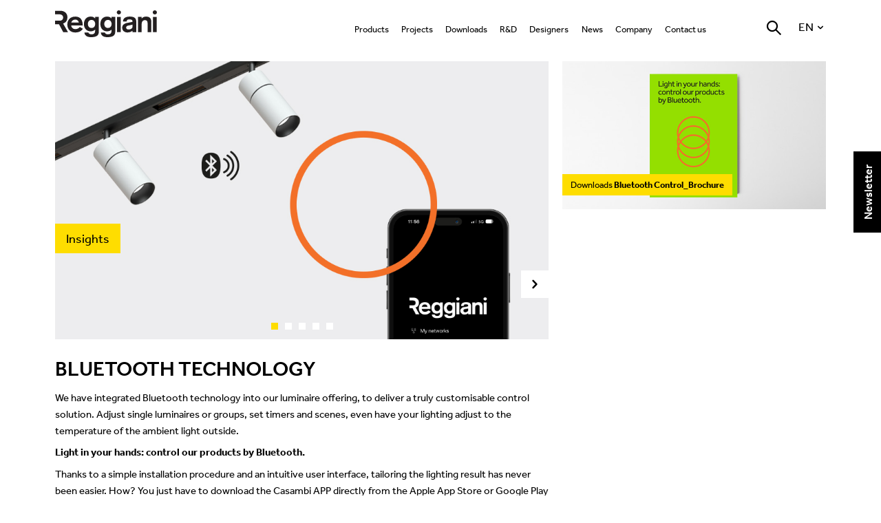

--- FILE ---
content_type: text/html; charset=UTF-8
request_url: https://www.reggiani.net/en/cont/bluetooth-technologies/
body_size: 18500
content:




















<!DOCTYPE html>
<!-- @dev -->
<!--[if IE 7]>
<html class="ie ie7" lang="en-US">
<![endif]-->
<!--[if IE 8]>
<html class="ie ie8" lang="en-US">
<![endif]-->
<!--[if !(IE 7) | !(IE 8)  ]><!-->
<html lang="en-US">
<!--<![endif]-->
	<head>
	
	<!--
	<script id="Cookiebot" src="https://consent.cookiebot.com/uc.js" data-cbid="f2891c6d-15af-4484-a20b-c3ba2e95432e" data-blockingmode="auto" type="text/javascript"></script>
	-->
	
            <meta name="SKYPE_TOOLBAR" content="SKYPE_TOOLBAR_PARSER_COMPATIBLE" />
            
		<meta charset="UTF-8" />
				<title>Bluetooth Technology | Reggiani Illuminazione</title>
		<meta name="description" content="We have integrated Bluetooth technology into our luminaire offering, to deliver a truly customisable control solution. Adjust single luminaires or groups, set timers and scenes, even have your lighting adjust to the temperature of the ambient light o" />

		
				<meta name="p:domain_verify" content="a73c163af7528c3eae7ae50938596399"/>

				<meta property="fb:app_id" content="592385004226635"/>
				<meta property="fb:admins" content="100000822958478"/>
		<meta property="og:site_name" content="Reggiani Illuminazione"/>
		<meta property="og:type" content="website"/>
		<meta property="og:title" content="Bluetooth Technology | Reggiani Illuminazione"/>
		<meta property="og:description" content="We have integrated Bluetooth technology into our luminaire offering, to deliver a truly customisable control solution. Adjust single luminaires or groups, set timers and scenes, even have your lighting adjust to the temperature of the ambient light o"/>
		<meta property="og:image" content="https://www.reggiani.net/wp-content/uploads/2016/04/Bluetooth_Cover_news_1.jpg"/>
		
                                
                                    <meta property="og:url" content="https://www.reggiani.net/en/cont/bluetooth-technologies/?lang=en"/>
                
		
		<meta name="viewport" content="width=device-width, user-scalable=no, initial-scale=1.0, minimum-scale=1.0, maximum-scale=1.0">

		<link rel="apple-touch-icon" sizes="57x57" href="https://www.reggiani.net/wp-content/themes/Reggiani/images/favicon/apple-touch-icon-57x57.png">
		<link rel="apple-touch-icon" sizes="114x114" href="https://www.reggiani.net/wp-content/themes/Reggiani/images/favicon/apple-touch-icon-114x114.png">
		<link rel="apple-touch-icon" sizes="72x72" href="https://www.reggiani.net/wp-content/themes/Reggiani/images/favicon/apple-touch-icon-72x72.png">
		<link rel="apple-touch-icon" sizes="144x144" href="https://www.reggiani.net/wp-content/themes/Reggiani/images/favicon/apple-touch-icon-144x144.png">
		<link rel="apple-touch-icon" sizes="60x60" href="https://www.reggiani.net/wp-content/themes/Reggiani/images/favicon/apple-touch-icon-60x60.png">
		<link rel="apple-touch-icon" sizes="120x120" href="https://www.reggiani.net/wp-content/themes/Reggiani/images/favicon/apple-touch-icon-120x120.png">
		<link rel="apple-touch-icon" sizes="76x76" href="https://www.reggiani.net/wp-content/themes/Reggiani/images/favicon/apple-touch-icon-76x76.png">
		<link rel="apple-touch-icon" sizes="152x152" href="https://www.reggiani.net/wp-content/themes/Reggiani/images/favicon/apple-touch-icon-152x152.png">
		<link rel="apple-touch-icon" sizes="180x180" href="https://www.reggiani.net/wp-content/themes/Reggiani/images/favicon/apple-touch-icon-180x180.png">
		<link rel="shortcut icon" href="https://www.reggiani.net/wp-content/themes/Reggiani/images/favicon/favicon.ico">
		<link rel="icon" type="image/png" href="https://www.reggiani.net/wp-content/themes/Reggiani/images/favicon/favicon-192x192.png" sizes="192x192">
		<link rel="icon" type="image/png" href="https://www.reggiani.net/wp-content/themes/Reggiani/images/favicon/favicon-160x160.png" sizes="160x160">
		<link rel="icon" type="image/png" href="https://www.reggiani.net/wp-content/themes/Reggiani/images/favicon/favicon-96x96.png" sizes="96x96">
		<link rel="icon" type="image/png" href="https://www.reggiani.net/wp-content/themes/Reggiani/images/favicon/favicon-16x16.png" sizes="16x16">
		<link rel="icon" type="image/png" href="https://www.reggiani.net/wp-content/themes/Reggiani/images/favicon/favicon-32x32.png" sizes="32x32">
		<meta name="msapplication-TileColor" content="#a3da36">
		<meta name="msapplication-TileImage" content="https://www.reggiani.net/wp-content/themes/Reggiani/images/favicon/mstile-144x144.png">
		<meta name="msapplication-config" content="https://www.reggiani.net/wp-content/themes/Reggiani/images/favicon/browserconfig.xml">

		<link href="/wp-content/themes/Reggiani/css/jquery.mCustomScrollbar.css" rel="stylesheet" type="text/css" />
		<link href="/wp-content/themes/Reggiani/css/royalslider.css" rel="stylesheet">
		<link href="/wp-content/themes/Reggiani/css/normalize.min.css" rel="stylesheet">
		<link type="text/css" rel="stylesheet" href="/wp-content/themes/Reggiani/css/jquery.mmenu.all.css" />
		
                <script src="/wp-content/themes/Reggiani/js/vendor/modernizr-2.6.2-respond-1.1.0.min.js"></script>

		<link rel="profile" href="https://gmpg.org/xfn/11" />
		<link rel="pingback" href="https://www.reggiani.net/xmlrpc.php" />
				<!--[if lt IE 9]>
		<script src="https://www.reggiani.net/wp-content/themes/Reggiani/js/html5.js" type="text/javascript"></script>
		<![endif]-->
		
                    
                <script type="text/javascript"
		id="Cookiebot"
		src="https://consent.cookiebot.com/uc.js"
		data-cbid="f4f4ebc9-c667-40d7-8c8a-fa9552cb0585"
						data-culture="EN"
				async	></script>
<script>
	window.dataLayer = window.dataLayer || [];
	function gtag() {
		dataLayer.push(arguments);
	}
	gtag("consent", "default", {
		ad_storage: "denied",
		analytics_storage: "denied",
		functionality_storage: "denied",
		personalization_storage: "denied",
		security_storage: "granted",
		wait_for_update: 500,
	});
	gtag("set", "ads_data_redaction", true);
	gtag("set", "url_passthrough", true);
</script>
<link rel='dns-prefetch' href='//www.googletagmanager.com' />
<link rel='dns-prefetch' href='//fonts.googleapis.com' />
<link rel='dns-prefetch' href='//s.w.org' />
<link rel="alternate" type="application/rss+xml" title="Reggiani Illuminazione &raquo; Feed" href="https://www.reggiani.net/en/feed/" />
<link rel="alternate" type="application/rss+xml" title="Reggiani Illuminazione &raquo; Comments Feed" href="https://www.reggiani.net/en/comments/feed/" />
		<script type="text/javascript">
			window._wpemojiSettings = {"baseUrl":"https:\/\/s.w.org\/images\/core\/emoji\/13.0.1\/72x72\/","ext":".png","svgUrl":"https:\/\/s.w.org\/images\/core\/emoji\/13.0.1\/svg\/","svgExt":".svg","source":{"concatemoji":"\/wp-includes\/js\/wp-emoji-release.min.js?ver=5.6"}};
			!function(e,a,t){var r,n,o,i,p=a.createElement("canvas"),s=p.getContext&&p.getContext("2d");function c(e,t){var a=String.fromCharCode;s.clearRect(0,0,p.width,p.height),s.fillText(a.apply(this,e),0,0);var r=p.toDataURL();return s.clearRect(0,0,p.width,p.height),s.fillText(a.apply(this,t),0,0),r===p.toDataURL()}function l(e){if(!s||!s.fillText)return!1;switch(s.textBaseline="top",s.font="600 32px Arial",e){case"flag":return!c([127987,65039,8205,9895,65039],[127987,65039,8203,9895,65039])&&(!c([55356,56826,55356,56819],[55356,56826,8203,55356,56819])&&!c([55356,57332,56128,56423,56128,56418,56128,56421,56128,56430,56128,56423,56128,56447],[55356,57332,8203,56128,56423,8203,56128,56418,8203,56128,56421,8203,56128,56430,8203,56128,56423,8203,56128,56447]));case"emoji":return!c([55357,56424,8205,55356,57212],[55357,56424,8203,55356,57212])}return!1}function d(e){var t=a.createElement("script");t.src=e,t.defer=t.type="text/javascript",a.getElementsByTagName("head")[0].appendChild(t)}for(i=Array("flag","emoji"),t.supports={everything:!0,everythingExceptFlag:!0},o=0;o<i.length;o++)t.supports[i[o]]=l(i[o]),t.supports.everything=t.supports.everything&&t.supports[i[o]],"flag"!==i[o]&&(t.supports.everythingExceptFlag=t.supports.everythingExceptFlag&&t.supports[i[o]]);t.supports.everythingExceptFlag=t.supports.everythingExceptFlag&&!t.supports.flag,t.DOMReady=!1,t.readyCallback=function(){t.DOMReady=!0},t.supports.everything||(n=function(){t.readyCallback()},a.addEventListener?(a.addEventListener("DOMContentLoaded",n,!1),e.addEventListener("load",n,!1)):(e.attachEvent("onload",n),a.attachEvent("onreadystatechange",function(){"complete"===a.readyState&&t.readyCallback()})),(r=t.source||{}).concatemoji?d(r.concatemoji):r.wpemoji&&r.twemoji&&(d(r.twemoji),d(r.wpemoji)))}(window,document,window._wpemojiSettings);
		</script>
		<style type="text/css">
img.wp-smiley,
img.emoji {
	display: inline !important;
	border: none !important;
	box-shadow: none !important;
	height: 1em !important;
	width: 1em !important;
	margin: 0 .07em !important;
	vertical-align: -0.1em !important;
	background: none !important;
	padding: 0 !important;
}
</style>
	<link rel='stylesheet' id='wp-block-library-css'  href='/wp-includes/css/dist/block-library/style.min.css?ver=20240320A' type='text/css' media='all' />
<link rel='stylesheet' id='qligg-swiper-css'  href='/wp-content/plugins/insta-gallery-int/assets/frontend/swiper/swiper.min.css?ver=4.1.0' type='text/css' media='all' />
<link rel='stylesheet' id='qligg-frontend-css'  href='/wp-content/plugins/insta-gallery-int/build/frontend/css/style.css?ver=4.1.0' type='text/css' media='all' />
<link rel='stylesheet' id='buttons-css'  href='/wp-includes/css/buttons.min.css?ver=20240320A' type='text/css' media='all' />
<link rel='stylesheet' id='dashicons-css'  href='/wp-includes/css/dashicons.min.css?ver=20240320A' type='text/css' media='all' />
<link rel='stylesheet' id='mediaelement-css'  href='/wp-includes/js/mediaelement/mediaelementplayer-legacy.min.css?ver=4.2.16' type='text/css' media='all' />
<link rel='stylesheet' id='wp-mediaelement-css'  href='/wp-includes/js/mediaelement/wp-mediaelement.min.css?ver=20240320A' type='text/css' media='all' />
<link rel='stylesheet' id='media-views-css'  href='/wp-includes/css/media-views.min.css?ver=20240320A' type='text/css' media='all' />
<link rel='stylesheet' id='wp-components-css'  href='/wp-includes/css/dist/components/style.min.css?ver=20240320A' type='text/css' media='all' />
<link rel='stylesheet' id='wp-editor-font-css'  href='https://fonts.googleapis.com/css?family=Noto+Serif%3A400%2C400i%2C700%2C700i&#038;ver=20240320A' type='text/css' media='all' />
<link rel='stylesheet' id='wp-block-editor-css'  href='/wp-includes/css/dist/block-editor/style.min.css?ver=20240320A' type='text/css' media='all' />
<link rel='stylesheet' id='wp-nux-css'  href='/wp-includes/css/dist/nux/style.min.css?ver=20240320A' type='text/css' media='all' />
<link rel='stylesheet' id='wp-editor-css'  href='/wp-includes/css/dist/editor/style.min.css?ver=20240320A' type='text/css' media='all' />
<link rel='stylesheet' id='qligg-backend-css'  href='/wp-content/plugins/insta-gallery-int/build/backend/css/style.css?ver=4.1.0' type='text/css' media='all' />
<link rel='stylesheet' id='qts_front_styles-css'  href='/wp-content/plugins/qtranslate-slug/assets/css/qts-default.css?ver=20240320A' type='text/css' media='all' />
<link rel='stylesheet' id='twentytwelve-fonts-css'  href='https://fonts.googleapis.com/css?family=Open+Sans:400italic,700italic,400,700&#038;subset=latin,latin-ext' type='text/css' media='all' />
<link rel='stylesheet' id='twentytwelve-style-css'  href='/wp-content/themes/Reggiani/style.css?ver=20240320A' type='text/css' media='all' />
<!--[if lt IE 9]>
<link rel='stylesheet' id='twentytwelve-ie-css'  href='/wp-content/themes/Reggiani/css/ie.css?ver=20121010' type='text/css' media='all' />
<![endif]-->
<link rel='stylesheet' id='roberto-sacchetti-css'  href='/wp-content/themes/Reggiani/css/roberto.css?ver=20220627A' type='text/css' media='all' />
<script type='text/javascript' src='/wp-content/themes/Reggiani/js/jquery-1.11.1.min.js?ver=5.6' id='jquery-js'></script>
<script type='text/javascript' id='emn-script-name-js-extra'>
/* <![CDATA[ */
var EmnAjax = {"ajaxurl":"https:\/\/www.reggiani.net\/wp-admin\/admin-ajax.php","security":"9f08f66191"};
/* ]]> */
</script>
<script type='text/javascript' src='/wp-content/plugins/ajax/js/general.js?ver=20210923A' id='emn-script-name-js'></script>

<!-- Google Analytics snippet added by Site Kit -->
<script type='text/javascript' src='https://www.googletagmanager.com/gtag/js?id=GT-T9KP7HQG' id='google_gtagjs-js' async></script>
<script type='text/javascript' id='google_gtagjs-js-after'>
window.dataLayer = window.dataLayer || [];function gtag(){dataLayer.push(arguments);}
gtag('set', 'linker', {"domains":["www.reggiani.net"]} );
gtag("js", new Date());
gtag("set", "developer_id.dZTNiMT", true);
gtag("config", "GT-T9KP7HQG");
</script>

<!-- End Google Analytics snippet added by Site Kit -->
<link rel="EditURI" type="application/rsd+xml" title="RSD" href="https://www.reggiani.net/xmlrpc.php?rsd" />
<link rel="wlwmanifest" type="application/wlwmanifest+xml" href="https://www.reggiani.net/wp-includes/wlwmanifest.xml" /> 
<meta name="generator" content="WordPress 5.6" />
<link rel="canonical" href="https://www.reggiani.net/en/cont/bluetooth-technologies/" />
<link rel='shortlink' href='https://www.reggiani.net/en/?p=4698' />
<link rel="alternate" type="application/json+oembed" href="https://www.reggiani.net/en/wp-json/oembed/1.0/embed?url=https%3A%2F%2Fwww.reggiani.net%2Fen%2Fcont%2Fbluetooth-technologies%2F" />
<link rel="alternate" type="text/xml+oembed" href="https://www.reggiani.net/en/wp-json/oembed/1.0/embed?url=https%3A%2F%2Fwww.reggiani.net%2Fen%2Fcont%2Fbluetooth-technologies%2F&#038;format=xml" />
<meta name="generator" content="Site Kit by Google 1.108.0" /><script type='text/javascript' data-cfasync='false'>var _mmunch = {'front': false, 'page': false, 'post': false, 'category': false, 'author': false, 'search': false, 'attachment': false, 'tag': false};_mmunch['post'] = true; _mmunch['postData'] = {"ID":4698,"post_name":"casambi-bluetooth-technologies","post_title":"Bluetooth Technology","post_type":"contenuti","post_author":"7","post_status":"publish"}; _mmunch['postCategories'] = []; _mmunch['postTags'] = false; _mmunch['postAuthor'] = {"name":"","ID":""};</script><script data-cfasync="false" src="//a.mailmunch.co/app/v1/site.js" id="mailmunch-script" data-plugin="mailmunch" data-mailmunch-site-id="976356" async></script><meta name="generator" content="qTranslate-XT 3.9.2" />
<link hreflang="x-default" href="https://www.reggiani.net/en/cont/bluetooth-technologies/" rel="alternate" />
<link hreflang="en" href="https://www.reggiani.net/en/cont/bluetooth-technologies/" rel="alternate" />
<link hreflang="it" href="https://www.reggiani.net/it/cont/bluetooth-technologies/" rel="alternate" />
<link hreflang="de" href="https://www.reggiani.net/de/cont/bluetooth-technologies/" rel="alternate" />
<link hreflang="fr" href="https://www.reggiani.net/fr/cont/bluetooth-technologies/" rel="alternate" />
<link hreflang="es" href="https://www.reggiani.net/es/cont/bluetooth-technologies/" rel="alternate" />
<link hreflang="us" href="https://www.reggiani.net/us/cont/bluetooth-technologies/" rel="alternate" />
<style type="text/css">.recentcomments a{display:inline !important;padding:0 !important;margin:0 !important;}</style>		<style type="text/css" id="wp-custom-css">
			#CookiebotWidget{display:none!important;}		</style>
		<style id="wpforms-css-vars-root">
				:root {
					--wpforms-field-border-radius: 3px;
--wpforms-field-background-color: #ffffff;
--wpforms-field-border-color: rgba( 0, 0, 0, 0.25 );
--wpforms-field-text-color: rgba( 0, 0, 0, 0.7 );
--wpforms-label-color: rgba( 0, 0, 0, 0.85 );
--wpforms-label-sublabel-color: rgba( 0, 0, 0, 0.55 );
--wpforms-label-error-color: #d63637;
--wpforms-button-border-radius: 3px;
--wpforms-button-background-color: #066aab;
--wpforms-button-text-color: #ffffff;
--wpforms-field-size-input-height: 43px;
--wpforms-field-size-input-spacing: 15px;
--wpforms-field-size-font-size: 16px;
--wpforms-field-size-line-height: 19px;
--wpforms-field-size-padding-h: 14px;
--wpforms-field-size-checkbox-size: 16px;
--wpforms-field-size-sublabel-spacing: 5px;
--wpforms-field-size-icon-size: 1;
--wpforms-label-size-font-size: 16px;
--wpforms-label-size-line-height: 19px;
--wpforms-label-size-sublabel-font-size: 14px;
--wpforms-label-size-sublabel-line-height: 17px;
--wpforms-button-size-font-size: 17px;
--wpforms-button-size-height: 41px;
--wpforms-button-size-padding-h: 15px;
--wpforms-button-size-margin-top: 10px;

				}
			</style>                
                                
	</head>
	<body class="contenuti-template-default single single-contenuti postid-4698 custom-font-enabled single-author en">

<!--
<div style="font-weight:bolder;display:block;position:fixed;width:150px;height:28px;top:0;left:0;color:white;font-family: Tahoma,Verdana;font-size:12pt;z-index:999999;text-align: center;background: repeating-linear-gradient(45deg,red,red 10px,orange 10px,orange 20px);-webkit-text-stroke: 0.5px black;border:2px solid red;">SERVER NUOVO</div>
-->




		                            <!-- analytics ReggianiStats -->
                            <script>
                            (function(i,s,o,g,r,a,m){i['GoogleAnalyticsObject']=r;i[r]=i[r]||function(){
                            (i[r].q=i[r].q||[]).push(arguments)},i[r].l=1*new Date();a=s.createElement(o),
                            m=s.getElementsByTagName(o)[0];a.async=1;a.src=g;m.parentNode.insertBefore(a,m)
                            })(window,document,'script','//www.google-analytics.com/analytics.js','ga');

                            ga('create', 'UA-30430856-1', 'auto');
                            ga('send', 'pageview');

                            </script>

                            


		<div id="page" class="hfeed site">
			<div id="tool-right" style="display: none">
				<div class="nav-tool">
					<a href="javascript:;" data-tab=".tool-newsletter" class="iconpadd icon-mail bt-tab"></a>
					<a href="javascript:;" data-tab=".tool-chat" class="iconpadd icon-chat bt-tab"></a>
					<a href="javascript:;" data-tab=".tool-globe" class="bt-tab iconpadd icon-globe"></a>
					<a href="javascript:;" data-tab=".tool-share" class="bt-tab iconpadd icon-share"></a>
					<a href="javascript:;" data-tab=".tool-ricerca" class="bt-tab iconpadd icon-search-find"></a>
					<a href="javascript:;" data-tab=".tool-lingue" class="bt-tab ico-lingua">
						<img src="https://www.reggiani.net/wp-content/themes/Reggiani/images/ico-en.png" alt="">
					</a>
				</div>
								<div id="tool-tab-container">
					<a href="javascript:;" class="iconpadd icon-cancel"></a>


					<div class="tool-tab tool-newsletter attivo">

						<form id="form-newsletter" class="form-newsletter" action="https://A_qwentes.createsend.com/t/r/s/wkyau/" method="post">
							<h4 class="titolo">Newsletter signup</h4>

							<div class="campo-input">
								<div class="obbl">*</div>
								<!-- <input type="text" placeholder="inserisci la tua email"  /> -->
								<input id="fieldEmail" name="cm-wkyau-wkyau" type="email" placeholder="email address" required />							</div>

			    		    <div class="info-form">
			    		    	<div class="artic">Pursuant to sections 7, 13 and 23 of Italian legislative decree no. 196/2003</div>

			    		        <div class="clearfix">
	        	    		        <div class="campo-input box-check">
	        	    		            <input type="checkbox" id="checkprivacy_h1" name="checkprivacy_h1">
										<label for="checkprivacy_h1"></label>
	        	    		        </div>
	        	    		        <p>Pursuant to and for the purposes of articles. 6, 7, 12, 13 of EU Regulation 2016/679 - GDPR, you declare that you have read <a href="https://www.reggiani.net/privacy">the privacy policy</a> for the processing of personal data. *</p>
			    		        </div>

			    		        <div class="clearfix">
	        	    		        <div class="campo-input box-check">
	        	    		            <input type="checkbox" id="checkprivacy_h2" name="checkprivacy_h2">
	        	    		            <label for="checkprivacy_h2"></label>
	        	    		        </div>
	        	    		        <p>I agree to the processing of my personal data for aim b) </p>
			    		        </div>

			    		    </div>

                                                        <input onclick="onNwlClick();" class="btn giallo disabled" type="submit" value="Submit" disabled="disabled">

							<div class="info-campi">* Required fields</div>


						</form>
					</div>

					<div class="tool-tab tool-chat">
						<a href="https://www.reggiani.net/contact-us">Contact us</a>
					</div>

					<div class="tool-tab tool-globe">
						<h3 class="titolo">Reggiani Lighting Srl</h3>
						<p>
							<strong>Headquarter</strong> <br>
							Tel. (+39) 039 2071.1<br>
						</p>
						<p>
							<strong>Export</strong> <br>
							Tel. (+39) 039 2071701/2<br>
						</p>
						<p>
							<a href="/cdn-cgi/l/email-protection#ec8f8382988d8f98ac9e898b8b858d8285c2828998"><span class="__cf_email__" data-cfemail="ec8f8382988d8f98ac9e898b8b858d8285c2828998">[email&#160;protected]</span></a> <br>
							<a href="www.reggiani.net">www.reggiani.net</a> <br>
						</p>
						<p class="social-segui">

							<strong>Follow us: </strong>

							<a href="https://twitter.com/reggianilight" class="tw iconfull icon-twitter-circled" target="_blank"></a>
							<a href="https://www.linkedin.com/company/3256981" class="li iconfull icon-linkedin-circled" target="_blank"></a>
							<a href="https://www.youtube.com/channel/UCxuQz2P8Aukfj2AdcaEuX-Q" class="yt iconfull icon-youtube-rounded" target="_blank"></a>
							<a href="https://www.pinterest.com/reggianiillumin/ " class="yt icon-pinterest-circled" target="_blank"></a>

						</p>

						<div class="bottom">
							<a href="https://www.reggiani.net/addresses" class="btn freccia">
								Sales Office								<span class="iconpadd icon-right-open"></span>
							</a>
							<a href="https://www.reggiani.net/contact-us" class="btn freccia">
								Contact								<span class="iconpadd icon-right-open"></span>
							</a>
						</div>
					</div>
					<div class="tool-tab tool-share">
						
						<div class="social">
							<div style="font-size:0.7em; padding-bottom:1em;">Share</div>
							<a target="_blank" href="https://www.facebook.com/sharer/sharer.php?u=https://www.reggiani.net/en/cont/bluetooth-technologies/?lang=en" class="fb">
								<span class="iconfull icon-facebook-circled"></span>
								<span class="text">Facebook</span>
							</a>
							<a target="_blank" href="https://twitter.com/home?status=https://www.reggiani.net/en/cont/bluetooth-technologies/?lang=en" class="tw">
								<span class="iconfull icon-twitter-circled"></span>
								<span class="text">Twitter</span>
							</a>
							<a target="_blank" href="https://plus.google.com/share?url=https://www.reggiani.net/en/cont/bluetooth-technologies/?lang=en" class="li">
								<span class="iconfull icon-gplus-circled"></span>
								<span class="text">Google+</span>
							</a>
							<a target="_blank" href="https://www.linkedin.com/shareArticle?url=https://www.reggiani.net/en/cont/bluetooth-technologies/?lang=en" class="vi">
								<span class="iconfull icon-linkedin-circled"></span>
								<span class="text">Linkedin</span>
							</a>
							<a href="/cdn-cgi/l/email-protection#fdc28e889f97989e89c0af989a9a949c9394db9c908dc69f929984c09589898d8ec7d2d28a8a8ad38f989a9a949c9394d3939889d29893d29e929389d29f9188988992928995d089989e95939291929a94988ed2c2919c939ac09893">
								<span class="iconfull icon-mail-rounded"></span>
								<span class="text">Email</span>
							</a>
						</div>
					</div>
					<div class="tool-tab tool-ricerca">
						<form action="/" method="get">
							<h3 class="titolo">Search site</h3>
							<input type="text" name="s" placeholder="Search...">



							<input class="btn giallo" type="submit" value="Search...">
						</form>
					</div>
					<div class="tool-tab tool-lingue">
												<ul class="ul-lingue">
																								<li>
										<a href="https://www.reggiani.net/en/cont/bluetooth-technologies/?lang=en">
											<span class="img">
												<img src="https://www.reggiani.net/wp-content/themes/Reggiani/images/ico-en.png" alt="English">
											</span>
											<span class="text">English</span>
										</a>
									</li>
																								<li>
										<a href="https://www.reggiani.net/it/cont/bluetooth-technologies/?lang=it">
											<span class="img">
												<img src="https://www.reggiani.net/wp-content/themes/Reggiani/images/ico-it.png" alt="Italiano">
											</span>
											<span class="text">Italiano</span>
										</a>
									</li>
																								<li>
										<a href="https://www.reggiani.net/de/cont/bluetooth-technologies/?lang=de">
											<span class="img">
												<img src="https://www.reggiani.net/wp-content/themes/Reggiani/images/ico-de.png" alt="Deutsch">
											</span>
											<span class="text">Deutsch</span>
										</a>
									</li>
																								<li>
										<a href="https://www.reggiani.net/fr/cont/bluetooth-technologies/?lang=fr">
											<span class="img">
												<img src="https://www.reggiani.net/wp-content/themes/Reggiani/images/ico-fr.png" alt="Français">
											</span>
											<span class="text">Français</span>
										</a>
									</li>
																								<li>
										<a href="https://www.reggiani.net/es/cont/bluetooth-technologies/?lang=es">
											<span class="img">
												<img src="https://www.reggiani.net/wp-content/themes/Reggiani/images/ico-es.png" alt="Español">
											</span>
											<span class="text">Español</span>
										</a>
									</li>
																								<li>
										<a href="https://www.reggianiusa.com">
											<span class="img">
												<img src="https://www.reggiani.net/wp-content/themes/Reggiani/images/ico-us.png" alt="USA">
											</span>
											<span class="text">USA</span>
										</a>
									</li>
													</ul>
					</div>
				</div>
			</div>
			<header class="header mm-fixed-top">
				<div class="container clearfix">
					<!-- <a href="#second-menu" class="tasto-menu-second iconpadd icon-second-menu"></a> -->
                                                                                
					<div class="header_action">						
						<div>
							<a href="/en/subscribe" data-position="header" class="btn-newsletter bt-modal bt-modal-newsletter iconfull icon-busta"></a>
						</div>												
						<div>
							<a href="#filtro-mobile" class="tasto-filtro iconpadd icon-filtro" style="display:none;" ></a>
						</div>
					</div>
					

					<script data-cfasync="false" src="/cdn-cgi/scripts/5c5dd728/cloudflare-static/email-decode.min.js"></script><script type="text/javascript">
						jQuery(document).ready(function($) {
							if($('.box-filtro.risultati').length > 1){
								$('[href="#filtro-mobile"]').removeAttr('style');
								//$('#tool-tab-container').width(110);								
							}

							// invio evento click su newsletter
							$(document).on("click", ".btn-newsletter", function(e) {						
								
								if( $(this).data('position') == 'header' ){
									ga('send', 'event', 'Click Button Newsletter Header', 'Newsletter Header', 1);
								}else{
									ga('send', 'event', 'Click Button Newsletter Sticky', 'Newsletter Sticky', 1);
								}
									
							});

							// if($(".icon-filtro").is(":visible")){
							// 	$('.icon-busta').css("right", "2px");
							// }else{
							// 	$('.icon-busta').css("right", "-58px");
							// }
						});
					</script>
                                        					<a href="#menu-mobile" class="tasto-menu-mobile iconpadd icon-align-justify"></a>
										<h2 class="logo-grigio logo-row">
						<a href="/?lang=en">Home page</a>
					</h2>
					<nav>
						<ul class="menu-principale"><li id="menu-item-2981" class="menu-item menu-item-type-custom menu-item-object-custom menu-item-has-children menu-item-has-children menu-item-2981"><a href="#">Products</a>
<ul class="sub-menu">
<li id="menu-item-2520" class="menu-item-has-children menu-item menu-item-type-custom menu-item-object-custom menu-item-has-children menu-item-2520"><a href="https://www.reggiani.net/products/indoor">Indoor</a>
	<ul class="sub-menu">
<li id="menu-item-2521" class="menu-item menu-item-type-custom menu-item-object-custom menu-item-2521"><a href="https://www.reggiani.net/products/indoor">All</a></li>
<li id="menu-item-3280" class="menu-item menu-item-type-custom menu-item-object-custom menu-item-3280"><a href="https://www.reggiani.net/products/indoor/product-systems">Product systems</a></li>
<li id="menu-item-2524" class="menu-item menu-item-type-custom menu-item-object-custom menu-item-2524"><a href="https://www.reggiani.net/products/indoor/linear-systems">Linear systems</a></li>
<li id="menu-item-12723" class="menu-item menu-item-type-custom menu-item-object-custom menu-item-12723"><a href="https://www.reggiani.net/products/indoor/low-voltage-track-mounted-luminaires-24v">Low voltage track mounted (24V)</a></li>
<li id="menu-item-9663" class="menu-item menu-item-type-custom menu-item-object-custom menu-item-9663"><a href="https://www.reggiani.net/products/indoor/low-voltage-track-mounted-luminaires-48v">Low voltage track mounted (48V)</a></li>
<li id="menu-item-2523" class="menu-item menu-item-type-custom menu-item-object-custom menu-item-2523"><a href="https://www.reggiani.net/products/indoor/mains-voltage-track-mounted-luminaires-220v">Track mounted (220V)</a></li>
<li id="menu-item-2522" class="menu-item menu-item-type-custom menu-item-object-custom menu-item-2522"><a href="https://www.reggiani.net/products/indoor/recessed-luminaires">Recessed</a></li>
<li id="menu-item-2527" class="menu-item menu-item-type-custom menu-item-object-custom menu-item-2527"><a href="https://www.reggiani.net/products/indoor/ceiling-mounted-luminaires">Ceiling mounted</a></li>
<li id="menu-item-2528" class="menu-item menu-item-type-custom menu-item-object-custom menu-item-2528"><a href="https://www.reggiani.net/products/indoor/wall-mounted-luminaires">Wall mounted</a></li>
<li id="menu-item-2526" class="menu-item menu-item-type-custom menu-item-object-custom menu-item-2526"><a href="https://www.reggiani.net/products/indoor/pendants">Suspension</a></li>
<li id="menu-item-2525" class="menu-item menu-item-type-custom menu-item-object-custom menu-item-2525"><a href="https://www.reggiani.net/products/indoor/channels-knife-edge">Channels / Knife Edge</a></li>
	</ul>
</li>
<li id="menu-item-2529" class="menu-item-has-children menu-item menu-item-type-custom menu-item-object-custom menu-item-has-children menu-item-2529"><a href="https://www.reggiani.net/products/outdoor">Outdoor</a>
	<ul class="sub-menu">
<li id="menu-item-2530" class="menu-item menu-item-type-custom menu-item-object-custom menu-item-2530"><a href="https://www.reggiani.net/products/outdoor">All</a></li>
<li id="menu-item-3983" class="menu-item menu-item-type-custom menu-item-object-custom menu-item-3983"><a href="https://www.reggiani.net/products/outdoor/product-systems">Product System</a></li>
<li id="menu-item-2533" class="menu-item menu-item-type-custom menu-item-object-custom menu-item-2533"><a href="https://www.reggiani.net/products/outdoor/recessed-ceiling-luminaires">Recessed ceiling</a></li>
<li id="menu-item-2535" class="menu-item menu-item-type-custom menu-item-object-custom menu-item-2535"><a href="https://www.reggiani.net/products/outdoor/wall-and-ceiling-mounted-luminaires">Wall and ceiling-mounted</a></li>
<li id="menu-item-2532" class="menu-item menu-item-type-custom menu-item-object-custom menu-item-2532"><a href="https://www.reggiani.net/products/outdoor/ground_recessed">Ground recessed</a></li>
<li id="menu-item-2531" class="menu-item menu-item-type-custom menu-item-object-custom menu-item-2531"><a href="https://www.reggiani.net/products/outdoor/projectors">Exterior projectors</a></li>
<li id="menu-item-2536" class="menu-item menu-item-type-custom menu-item-object-custom menu-item-2536"><a href="https://www.reggiani.net/products/outdoor/facciate_esterni">Facade</a></li>
	</ul>
</li>
<li id="menu-item-2537" class="menu-item-has-children menu-item menu-item-type-custom menu-item-object-custom menu-item-has-children menu-item-2537"><a href="#">Configurators</a>
	<ul class="sub-menu">
<li id="menu-item-11139" class="menu-item menu-item-type-custom menu-item-object-custom menu-item-11139"><a href="https://www.reggiani.net/en/configuratore-traceline/">Traceline</a></li>
	</ul>
</li>
<li id="menu-item-9509" class="menu-item-has-children menu-item menu-item-type-custom menu-item-object-custom menu-item-has-children menu-item-9509"><a href="#">Track and Channels</a>
	<ul class="sub-menu">
<li id="menu-item-9510" class="menu-item menu-item-type-post_type menu-item-object-page menu-item-9510"><a href="https://www.reggiani.net/en/high-voltage-tracks/">Mains Voltage Track (220V)</a></li>
<li id="menu-item-9666" class="menu-item menu-item-type-post_type menu-item-object-page menu-item-9666"><a href="https://www.reggiani.net/en/low-voltage-tracks/">Low Voltage Track (48V)</a></li>
<li id="menu-item-12750" class="menu-item menu-item-type-post_type menu-item-object-page menu-item-12750"><a href="https://www.reggiani.net/en/low-voltage-tracks-24v/">Low Voltage Track (24V)</a></li>
<li id="menu-item-9543" class="menu-item menu-item-type-post_type menu-item-object-page menu-item-9543"><a href="https://www.reggiani.net/en/channels-and-extruded-aluminium-profiles/">Channels and profiles</a></li>
	</ul>
</li>
<li id="menu-item-2540" class="menu-item menu-item-type-post_type menu-item-object-page menu-item-2540"><a href="https://www.reggiani.net/en/optics/">Optics</a></li>
</ul>
</li>
<li id="menu-item-2541" class="menu-item menu-item-type-custom menu-item-object-custom menu-item-has-children menu-item-has-children menu-item-2541"><a href="#">Projects</a>
<ul class="sub-menu">
<li id="menu-item-2542" class="menu-item menu-item-type-custom menu-item-object-custom menu-item-2542"><a href="/en/projects/">All</a></li>
<li id="menu-item-2548" class="menu-item menu-item-type-custom menu-item-object-custom menu-item-2548"><a href="https://www.reggiani.net/projects/?cat=Exhibitions">Exhibitions</a></li>
<li id="menu-item-2550" class="menu-item menu-item-type-custom menu-item-object-custom menu-item-2550"><a href="https://www.reggiani.net/projects/?cat=Outdoor">Exteriors</a></li>
<li id="menu-item-3656" class="menu-item menu-item-type-custom menu-item-object-custom menu-item-3656"><a href="https://www.reggiani.net/projects/?cat=Hotel+%26amp%3B+Restaurants">Hotel&#038;Restaurants</a></li>
<li id="menu-item-2546" class="menu-item menu-item-type-custom menu-item-object-custom menu-item-2546"><a href="https://www.reggiani.net/projects/?cat=Hospitality">Residential</a></li>
<li id="menu-item-2547" class="menu-item menu-item-type-custom menu-item-object-custom menu-item-2547"><a href="https://www.reggiani.net/projects/?cat=Office">Offices</a></li>
<li id="menu-item-2549" class="menu-item menu-item-type-custom menu-item-object-custom menu-item-2549"><a href="https://www.reggiani.net/projects/?cat=Places+of+worship">Places of worship</a></li>
<li id="menu-item-2545" class="menu-item menu-item-type-custom menu-item-object-custom menu-item-2545"><a href="https://www.reggiani.net/projects/?cat=Public+buildings">Public Buildings</a></li>
<li id="menu-item-2543" class="menu-item menu-item-type-custom menu-item-object-custom menu-item-2543"><a href="https://www.reggiani.net/projects/?cat=Retail">Retail</a></li>
<li id="menu-item-2544" class="menu-item menu-item-type-custom menu-item-object-custom menu-item-2544"><a href="https://www.reggiani.net/projects/?cat=Showrooms">Showrooms</a></li>
</ul>
</li>
<li id="menu-item-2551" class="menu-item menu-item-type-custom menu-item-object-custom menu-item-has-children menu-item-has-children menu-item-2551"><a href="https://www.reggiani.net/downloads/?term=Catalogues+and+brochures">Downloads</a>
<ul class="sub-menu">
<li id="menu-item-4797" class="menu-item menu-item-type-custom menu-item-object-custom menu-item-4797"><a href="https://www.reggiani.net/downloads/?term=Catalogues+and+brochures">Documents</a></li>
<li id="menu-item-2554" class="menu-item menu-item-type-custom menu-item-object-custom menu-item-2554"><a href="https://www.reggiani.net/downloads/?term=Photometric+data">Photometric data</a></li>
<li id="menu-item-2555" class="menu-item menu-item-type-custom menu-item-object-custom menu-item-2555"><a href="https://www.reggiani.net/downloads/?term=Revit%2C+2D+and+3D+files">2D, 3D and Revit files</a></li>
<li id="menu-item-2556" class="menu-item menu-item-type-custom menu-item-object-custom menu-item-2556"><a href="https://www.reggiani.net/downloads/?term=Certifications">Certifications</a></li>
<li id="menu-item-2557" class="menu-item menu-item-type-custom menu-item-object-custom menu-item-2557"><a href="https://www.reggiani.net/downloads/?term=Video">Video</a></li>
</ul>
</li>
<li id="menu-item-2558" class="menu-item menu-item-type-custom menu-item-object-custom current-menu-ancestor menu-item-has-children menu-item-has-children menu-item-2558"><a href="#">R&#038;D</a>
<ul class="sub-menu">
<li id="menu-item-2559" class="menu-item-has-children menu-item menu-item-type-custom menu-item-object-custom current-menu-ancestor current-menu-parent menu-item-has-children menu-item-2559"><a href="#">Insights</a>
	<ul class="sub-menu">
<li id="menu-item-2567" class="menu-item menu-item-type-post_type menu-item-object-contenuti menu-item-2567"><a href="https://www.reggiani.net/en/cont/led-cob/">LED Technology</a></li>
<li id="menu-item-3333" class="menu-item menu-item-type-post_type menu-item-object-contenuti menu-item-3333"><a href="https://www.reggiani.net/en/cont/warm-dimming-led-tecnology/">Warm Dimming LED Technology</a></li>
<li id="menu-item-2560" class="menu-item menu-item-type-post_type menu-item-object-contenuti menu-item-2560"><a href="https://www.reggiani.net/en/cont/ios-system/">Optics</a></li>
<li id="menu-item-2566" class="menu-item menu-item-type-post_type menu-item-object-contenuti menu-item-2566"><a href="https://www.reggiani.net/en/cont/photobiological-risk-0/">Photobiological risk 0</a></li>
<li id="menu-item-4783" class="menu-item menu-item-type-custom menu-item-object-custom current-menu-item menu-item-4783 current-item"><a href="https://www.reggiani.net/en/cont/bluetooth-technologies/" aria-current="page">Bluetooth Technologies</a></li>
	</ul>
</li>
<li id="menu-item-2582" class="menu-item-has-children menu-item menu-item-type-custom menu-item-object-custom menu-item-has-children menu-item-2582"><a href="#">Lighting</a>
	<ul class="sub-menu">
<li id="menu-item-2583" class="menu-item menu-item-type-post_type menu-item-object-contenuti menu-item-2583"><a href="https://www.reggiani.net/en/cont/general-lighting/">General</a></li>
<li id="menu-item-2584" class="menu-item menu-item-type-post_type menu-item-object-contenuti menu-item-2584"><a href="https://www.reggiani.net/en/cont/accent-lighting/">Accent</a></li>
<li id="menu-item-2585" class="menu-item menu-item-type-post_type menu-item-object-contenuti menu-item-2585"><a href="https://www.reggiani.net/en/cont/light-grazing-and-wall-washing/">Grazing/Wall washer</a></li>
<li id="menu-item-2586" class="menu-item menu-item-type-post_type menu-item-object-contenuti menu-item-2586"><a href="https://www.reggiani.net/en/cont/task-lighting/">Task</a></li>
<li id="menu-item-2587" class="menu-item menu-item-type-post_type menu-item-object-contenuti menu-item-2587"><a href="https://www.reggiani.net/en/cont/lighting-coves/">Coves</a></li>
	</ul>
</li>
<li id="menu-item-2588" class="menu-item-has-children menu-item menu-item-type-custom menu-item-object-custom menu-item-has-children menu-item-2588"><a href="#">Applications</a>
	<ul class="sub-menu">
<li id="menu-item-2589" class="menu-item menu-item-type-post_type menu-item-object-contenuti menu-item-2589"><a href="https://www.reggiani.net/en/cont/lighting-retail/">Retail</a></li>
<li id="menu-item-2590" class="menu-item menu-item-type-post_type menu-item-object-contenuti menu-item-2590"><a href="https://www.reggiani.net/en/cont/lighting-in-hospitality/">Hospitality</a></li>
<li id="menu-item-2591" class="menu-item menu-item-type-post_type menu-item-object-contenuti menu-item-2591"><a href="https://www.reggiani.net/en/cont/lighting-for-places-of-worship/">Places of worship</a></li>
<li id="menu-item-2592" class="menu-item menu-item-type-post_type menu-item-object-contenuti menu-item-2592"><a href="https://www.reggiani.net/en/cont/lighting-in-art/">Work of art</a></li>
	</ul>
</li>
</ul>
</li>
<li id="menu-item-2570" class="menu-item-has-children menu-item menu-item-type-custom menu-item-object-custom menu-item-has-children menu-item-has-children menu-item-2570"><a href="#">Designers</a>
<ul class="sub-menu">
<li id="menu-item-10265" class="menu-item menu-item-type-post_type menu-item-object-designer menu-item-10265"><a href="https://www.reggiani.net/en/designer/arup/">ARUP</a></li>
<li id="menu-item-2572" class="menu-item menu-item-type-post_type menu-item-object-designer menu-item-2572"><a href="https://www.reggiani.net/en/designer/fabio-reggiani/">Fabio Reggiani</a></li>
<li id="menu-item-3649" class="menu-item menu-item-type-post_type menu-item-object-designer menu-item-3649"><a href="https://www.reggiani.net/en/designer/fms-fisher-marantz-stone/">FMS – Fisher Marantz Stone</a></li>
<li id="menu-item-2575" class="menu-item menu-item-type-post_type menu-item-object-designer menu-item-2575"><a href="https://www.reggiani.net/en/designer/l-a-p-d-studio/">L.A.P.D. Studio</a></li>
<li id="menu-item-2571" class="menu-item menu-item-type-post_type menu-item-object-designer menu-item-2571"><a href="https://www.reggiani.net/en/designer/reggiani-design-team/">Reggiani Design Team</a></li>
<li id="menu-item-4761" class="menu-item menu-item-type-post_type menu-item-object-designer menu-item-4761"><a href="https://www.reggiani.net/en/designer/speirs-major/">Speirs + Major</a></li>
</ul>
</li>
<li id="menu-item-2594" class="menu-item menu-item-type-custom menu-item-object-custom menu-item-has-children menu-item-has-children menu-item-2594"><a href="#">News</a>
<ul class="sub-menu">
<li id="menu-item-2595" class="menu-item menu-item-type-custom menu-item-object-custom menu-item-2595"><a href="/en/news/">All</a></li>
<li id="menu-item-3285" class="menu-item menu-item-type-custom menu-item-object-custom menu-item-3285"><a href="https://www.reggiani.net/news/?cat=What+s+on">What&#8217;s on</a></li>
<li id="menu-item-2596" class="menu-item menu-item-type-custom menu-item-object-custom menu-item-2596"><a href="https://www.reggiani.net/news/?cat=Products">Products</a></li>
<li id="menu-item-2597" class="menu-item menu-item-type-custom menu-item-object-custom menu-item-2597"><a href="https://www.reggiani.net/news/?cat=Projects">Projects</a></li>
<li id="menu-item-2598" class="menu-item menu-item-type-custom menu-item-object-custom menu-item-2598"><a href="https://www.reggiani.net/news/?cat=Events">Events</a></li>
<li id="menu-item-2599" class="menu-item menu-item-type-custom menu-item-object-custom menu-item-2599"><a href="https://www.reggiani.net/news/?cat=Education">Education</a></li>
<li id="menu-item-2600" class="menu-item menu-item-type-custom menu-item-object-custom menu-item-2600"><a href="https://www.reggiani.net/news/?cat=Company">Company</a></li>
<li id="menu-item-2601" class="menu-item menu-item-type-custom menu-item-object-custom menu-item-2601"><a href="https://www.reggiani.net/news/?cat=Resources">Resources</a></li>
</ul>
</li>
<li id="menu-item-2602" class="menu-item menu-item-type-custom menu-item-object-custom menu-item-has-children menu-item-has-children menu-item-2602"><a href="#">Company</a>
<ul class="sub-menu">
<li id="menu-item-7510" class="menu-item menu-item-type-post_type menu-item-object-contenuti menu-item-7510"><a href="https://www.reggiani.net/en/cont/the-illumination-collective/">Who we are</a></li>
<li id="menu-item-13524" class="menu-item menu-item-type-custom menu-item-object-custom menu-item-13524"><a href="https://www.reggiani.net/en/cont/nemo-group/">Nemo Group</a></li>
<li id="menu-item-2747" class="menu-item menu-item-type-post_type menu-item-object-contenuti menu-item-2747"><a href="https://www.reggiani.net/en/cont/lighting-forum/">Reggiani Lighting Forum</a></li>
<li id="menu-item-2611" class="menu-item menu-item-type-post_type menu-item-object-contenuti menu-item-2611"><a href="https://www.reggiani.net/en/cont/environment/">Environment</a></li>
<li id="menu-item-2563" class="menu-item menu-item-type-post_type menu-item-object-contenuti menu-item-2563"><a href="https://www.reggiani.net/en/cont/labs-and-photogoniometer/">Testing quality at our in house laboratory</a></li>
</ul>
</li>
<li id="menu-item-12623" class="menu-item menu-item-type-custom menu-item-object-custom menu-item-has-children menu-item-has-children menu-item-12623"><a href="http://reggiani.net/contacts">Contact us</a>
<ul class="sub-menu">
<li id="menu-item-2612" class="menu-item menu-item-type-post_type menu-item-object-page menu-item-2612"><a href="https://www.reggiani.net/en/contacts/">Locations</a></li>
</ul>
</li>
</ul>					
					</nav>

					<div class="box-search-form ">
						<span class="iconfull icon-lente btn-apri-ricerca"></span>
						<form onsubmit="return false;" onkeydown="onkeypressedfooter(event,'.cerca-top')">
							<!-- <input id="s" class="lente" type="text" name="s" placeholder=" Products and Accessories..."> -->
							<input id="s" class="lente input-cerca cerca-top" type="text" name="s">
							<a href="javascript:;" class="iconpadd icon-cancel"></a>
							<div class="box-ricerca">
								<div class="clearfix">
									<div class="box-check">
										<input type="radio" name="tipo-ricerca" id="prodotti"  class="prodotti-mobile cerca-top" checked="checked">
										<label for="prodotti">Products</label>
									</div>
									<!--<div class="box-check">
										<input type="radio" name="tipo-ricerca" id="accessori" class="accessori-mobile cerca-top">
										<label for="accessori">Accessories</label>
									</div>-->
                                                                        <div class="box-check">
										<input type="radio" name="tipo-ricerca" id="contenuti-sito-header"  class="contenuti-sito cerca-top">
										<label for="contenuti-sito-header">Search site</label>
									</div>
								</div>
								<div class="clearfix">
									<!--<div class="box-check singolo">
										<input type="radio" name="tipo-ricerca" id="contenuti-sito-header"  class="contenuti-sito cerca-top">
										<label for="contenuti-sito-header">Search site</label>
									</div>-->
								</div>
								<div class="info">To search for luminaires select PRODUCTS and insert the <strong>reference, parts of the reference</strong> (e.g. D.30785.HQ26 or 30785.HQ) or the <strong>product name</strong> (e.g. yori, bisio); to search for <em>tracks, mounting rails, accessories</em> and optics select PRODUCTS and insert the <strong>reference</strong> or <strong>parts of the reference</strong> (e.g. 0.35081.0000 or 35081).</div>
								<input  type="button" class="btn giallo clearfix" value="Search..." onclick="searchfooter('.cerca-top')">
							</div>
						</form>
					</div>

					<div class="menu-lingue">
						<div class="bt-open-drop-lingue">
							<span class="txt-lang">
								 <!-- current_isocode: en -->  en 							</span>
							<div class="iconfull icon-down-open"></div>

							<div class="drop-lingue">

							<ul class="ul-lingue">
																								<li>
										<a href="https://www.reggiani.net/en/cont/bluetooth-technologies/?lang=en">
											<span class="text">English</span>
										</a>
									</li>
																								<li>
										<a href="https://www.reggiani.net/it/cont/bluetooth-technologies/?lang=it">
											<span class="text">Italiano</span>
										</a>
									</li>
																								<li>
										<a href="https://www.reggiani.net/de/cont/bluetooth-technologies/?lang=de">
											<span class="text">Deutsch</span>
										</a>
									</li>
																								<li>
										<a href="https://www.reggiani.net/fr/cont/bluetooth-technologies/?lang=fr">
											<span class="text">Français</span>
										</a>
									</li>
																								<li>
										<a href="https://www.reggiani.net/es/cont/bluetooth-technologies/?lang=es">
											<span class="text">Español</span>
										</a>
									</li>
																								<li>
										<a href="https://www.reggianiusa.com">
											<span class="text">USA</span>
										</a>
									</li>
													</ul>
								
							</div>
						</div>
					</div>
				</div>
			</header>
                    
                                        <script type="text/javascript">
                        
                        
                        function createFunctionWithTimeout(callback, opt_timeout) {
                            var called = false;
                            function fn() {
                              if (!called) {
                                called = true;
                                callback();
                              }
                            }
                            setTimeout(fn, opt_timeout || 1000);
                            return fn;
                          }
                          
                          function onNwlClick() {
                              
                              console.log('HERE');
                              
                              ga('send', 'event', 'Subscription', 'Newsletter', 'Header button');
                              
                              return true;
                          };
                        
                        /*var form = document.getElementById('form-newsletter');
                        
                        console.log("Preparing for GA event sent -- add submit handler");

                        // Adds a listener for the "submit" event.
                        form.addEventListener('submit', function(event) {
                            // Prevents the browser from submitting the form
                          // and thus unloading the current page.
                          event.preventDefault();
                          
                            
                          console.log("Preparing for GA event sent -- IN submit handler");
                          
                          return false;

                          // Sends the event to Google Analytics and
                          // resubmits the form once the hit is done.
                          ga('send', 'event', 'Subscription', 'Newsletter', 'Header button', {
                            hitCallback: createFunctionWithTimeout(function() {
                              console.log("GA event sent");
                              
                              //form.submit();
                            })
                          });
                        });*/

                        function onkeypressedheader(e) {

                            if (typeof e == 'undefined' && window.event) { e = window.event; window.event.cancelBubble = true;}

                            if (e.keyCode == 13) {
                                    searchheader();
                            }

                        }

                        function searchheader() {

                                var ck_searchfield_header = /^[A-Za-z0-9\u00C0-\u00FF\s.]{4,20}$/;

                                var valuetosearch = $('#s').val();

                                valuetosearch = valuetosearch.trim();

                                if(valuetosearch != '') {

                                    if (!ck_searchfield_header.test(valuetosearch)) {

                                        var errorTitle = "Attention";
                                        var errorMessage = "Invalid search text. Please enter at least four characters.";

                                        var alarm = '<div class="overlay-pupup alert-search" ><div class="pop-up clearfix open"><div class="testata"><h4>'+errorTitle+'</h4><span class="iconpadd icon-cancel"></span></div><div class="content clearfix alert-search-content">'+errorMessage+'</div></div></div>';


                                        $('body').append(alarm);

                                        $('.alert-search').fadeIn(500);

                                    } else {

                                        var search_type = "accessory";
                                        if($('#prodotti').is(":checked")) {
                                                search_type = "product";
                                            } else {
                                                search_type = "accessory";
                                        }

                                        var url = "https://www.reggiani.net" + "/catalog-search/?searchfor="+encodeURIComponent(valuetosearch)+"&type="+search_type;

                                        window.location.href = url;

                                    }

                                }
                            }

                    </script>

			<div id="main" class="wrapper">
<style type="text/css">
	/*.container-slider-cover .rsNav.rsBullets{display:none;}
    .container-slider-cover .icon-left-open.prev, .container-slider-cover .icon-right-open.next {display:none;}*/
</style>
 <!--  MLBXXXXXXXX -->

<div class="container box-table pag-generica">

	<div class="box-cell content-left">

		<div class="container-slider-cover clearfix">
			<a href="javascript:;" class="iconpadd icon-left-open prev"></a>
			<a href="javascript:;" class="iconpadd icon-right-open next"></a>
			<div class="label label-contenuto"></div>
			<div class="slider-cover">
                                <div class="slide ">
                    <img src="https://www.reggiani.net/wp-content/uploads/2016/04/Bluetooth_Cover_news_1.jpg" alt="">
                </div>
                                <div class="slide "><img alt="https://www.reggiani.net/wp-content/uploads/2016/04/WEB_Lighting2-wpcf_970x546.jpg" title="https://www.reggiani.net/wp-content/uploads/2016/04/WEB_Lighting2-wpcf_970x546.jpg" class="attachment-Cover-big" src="https://www.reggiani.net/wp-content/uploads/2016/04/WEB_Lighting2-wpcf_970x546.jpg" /></div><div class='slide'><img width="970" height="546" src="https://www.reggiani.net/wp-content/uploads/2016/04/1920-x-850_bluetooth_02-2.jpg" class="attachment-Cover-big" alt="" loading="lazy" style="" title="" srcset="https://www.reggiani.net/wp-content/uploads/2016/04/1920-x-850_bluetooth_02-2.jpg 970w, https://www.reggiani.net/wp-content/uploads/2016/04/1920-x-850_bluetooth_02-2-300x169.jpg 300w, https://www.reggiani.net/wp-content/uploads/2016/04/1920-x-850_bluetooth_02-2-768x432.jpg 768w, https://www.reggiani.net/wp-content/uploads/2016/04/1920-x-850_bluetooth_02-2-624x351.jpg 624w, https://www.reggiani.net/wp-content/uploads/2016/04/1920-x-850_bluetooth_02-2-640x360.jpg 640w" sizes="(max-width: 970px) 100vw, 970px" /></div><div class='slide'><img width="970" height="546" src="https://www.reggiani.net/wp-content/uploads/2016/04/970x546_Bluetooth_03.jpg" class="attachment-Cover-big" alt="" loading="lazy" style="" title="" srcset="https://www.reggiani.net/wp-content/uploads/2016/04/970x546_Bluetooth_03.jpg 970w, https://www.reggiani.net/wp-content/uploads/2016/04/970x546_Bluetooth_03-300x169.jpg 300w, https://www.reggiani.net/wp-content/uploads/2016/04/970x546_Bluetooth_03-768x432.jpg 768w, https://www.reggiani.net/wp-content/uploads/2016/04/970x546_Bluetooth_03-624x351.jpg 624w, https://www.reggiani.net/wp-content/uploads/2016/04/970x546_Bluetooth_03-640x360.jpg 640w" sizes="(max-width: 970px) 100vw, 970px" /></div><div class='slide'><img width="970" height="546" src="https://www.reggiani.net/wp-content/uploads/2016/04/970x546_Bluetooth_02.jpg" class="attachment-Cover-big" alt="" loading="lazy" style="" title="" srcset="https://www.reggiani.net/wp-content/uploads/2016/04/970x546_Bluetooth_02.jpg 970w, https://www.reggiani.net/wp-content/uploads/2016/04/970x546_Bluetooth_02-300x169.jpg 300w, https://www.reggiani.net/wp-content/uploads/2016/04/970x546_Bluetooth_02-768x432.jpg 768w, https://www.reggiani.net/wp-content/uploads/2016/04/970x546_Bluetooth_02-624x351.jpg 624w, https://www.reggiani.net/wp-content/uploads/2016/04/970x546_Bluetooth_02-640x360.jpg 640w" sizes="(max-width: 970px) 100vw, 970px" /></div>                            </div>
		</div>
		<script type="text/javascript">
			jQuery(document).ready(function($) {

				var spantext = $('.current-menu-parent').parent().parent().find('> a:eq(0)').first().text();
				var spantext2 = $('.current-menu-item').parent().parent().find('> a');
				spantext2 = spantext2.first().text();
				// $('.label.label-contenuto').html('<strong>'+spantext+' > </strong> '+spantext2);
				$('.label.label-contenuto').html(spantext2);

			});
		</script>

		<div class="content">
			<h1 class="titolo">Bluetooth Technology</h1>
			<div class="data"><!--20 maggio 2004<br>-->04 April 2016</div>
			<div class="social">
	<span style="display: none">Share</span>
		<a onclick="ga('send', 'event', 'Social share', 'Facebook', 'Bluetooth Technology');" target="_blank" data-url="https://www.reggiani.net/en/cont/bluetooth-technologies/?lang=en" href="https://www.facebook.com/sharer/sharer.php?u=https://www.reggiani.net/en/cont/bluetooth-technologies/?lang=en" class="iconfull icon-facebook-circled"></a>
	<a onclick="ga('send', 'event', 'Social share', 'Twitter', 'Bluetooth Technology');" target="_blank" data-url="https://www.reggiani.net/en/cont/bluetooth-technologies/?lang=en" href="https://twitter.com/home?status=https://www.reggiani.net/en/cont/bluetooth-technologies/?lang=en" class="iconfull icon-twitter-circled"></a>
	<a onclick="ga('send', 'event', 'Social share', 'Google+', 'Bluetooth Technology');" target="_blank" data-url="https://www.reggiani.net/en/cont/bluetooth-technologies/?lang=en" href="https://plus.google.com/share?url=https://www.reggiani.net/en/cont/bluetooth-technologies/?lang=en" class="iconfull icon-gplus-circled"></a>
	<a onclick="ga('send', 'event', 'Social share', 'Linkedin', 'Bluetooth Technology');" target="_blank" data-url="https://www.reggiani.net/en/cont/bluetooth-technologies/?lang=en" href="https://www.linkedin.com/shareArticle?url=https://www.reggiani.net/en/cont/bluetooth-technologies/?lang=en" class="iconfull icon-linkedin-circled"></a>
	<a onclick="ga('send', 'event', 'Share', 'Email', 'Bluetooth Technology');" target="_blank" data-url="https://www.reggiani.net/en/cont/bluetooth-technologies/?lang=en" href="/cdn-cgi/l/email-protection#2f105c5a4d454a4c5b127d4a4848464e4146094e425f144d404b5612475b5b5f5c150000585858015d4a4848464e414601414a5b004a41004c40415b004d435a4a5b40405b47025b4a4c474140434048464a5c0010434e4148124a41" class="iconfull icon-mail-rounded"></a>
</div>			<div class="post-content"><p>We have integrated Bluetooth technology into our luminaire offering, to deliver a truly customisable control solution. Adjust single luminaires or groups, set timers and scenes, even have your lighting adjust to the temperature of the ambient light outside.</p>
<p><strong>Light in your hands: control our products by Bluetooth.</strong></p>
<p>Thanks to a simple installation procedure and an intuitive user interface, tailoring the lighting result has never been easier. How? You just have to download the Casambi APP directly from the Apple App Store or Google Play Store, which can be then personalized Reggiani.</p>
<p>What can you do with the app?</p>
<p>The Casambi App offers a wide range of functionalities, easy to access and use:</p>
<ul>
<li>set the color temperature</li>
<li>manage your time by setting schedules</li>
<li>create animations and scenes</li>
<li>choreograph your lighting, by grouping products</li>
</ul>
<p>Casambi ready products included in our range can be controlled following two simple principles:<strong> individual</strong> or<strong> clustered</strong> control. While individual control really means freedom, as products can be controlled individually, clustered controls allow to control simultaneously multiple products, which will all follow the same rule.</p>
<p>Discover how to customize the lighting result of your project and control all your lighting fixtures by using Bluetooth:<strong><a href="https://www.reggiani.net/en/downloads/bluetooth-control_brochure-5/"><u> download the brochure </u></a></strong> and learn more about Casambi technology.</p>
</div>
		</div>

	</div>
		<div class="box-cell correlati">
            <div id="big-relations"></div>
					<!-- <article id="map-canvas">
				
			</article> -->
		            
            <div id="small-relations"></div>


        
	</div>

<script data-cfasync="false" src="/cdn-cgi/scripts/5c5dd728/cloudflare-static/email-decode.min.js"></script><script type="text/javascript">


$(document).ready(function(){
    
    $('#big-relations').hide();
    $('#small-relations').hide();
    
    $.ajax({
            type: "POST",
            url: "/correlati-json",
            async: true, 
            data: { post_id: 4698 }
            })
            .done(function(msg){
                enqueueitems(msg);
                
            })
            .fail(function() {
                
            });
            
    function enqueueitems(msg) {

        // big relations
        var product = msg.big_product;
        var items = msg.big_items;
        var small_items = msg.small_items;
        var strings = msg.strings;

        if(product.length == 0 && items.length == 0 && small_items.length == 0) {
            
            $('#big-relations').parent().remove();
            return;
        }

        // products
        if(product.length > 0) {

            var product_article = '<article class="products">';
            product_article += '<div class="container-slider-cover-correlati clearfix">';


            product_article += '<a href="javascript:;" class="iconpadd icon-left-open prev"></a>';
            product_article += '<a href="javascript:;" class="iconpadd icon-right-open next"></a>';


            product_article += '<div class="slider-cover-correlati">';

            for(var counter=0, ln = product.length;counter<ln;counter++) {

                
                product_article += '<div class="slide">';
                product_article += '<div class="label">';
                product_article += '<a href="'+product[counter].url+'">' + strings.t_pr_br_dx + ' <span class="verde">' + product[counter].title +' </span>: ' +strings.t_pr_br_dx_find + ' <span class="icon-right-open iconfull "></span>';
                product_article += '</a></div><a href="'+product[counter].url+'"> <img src="'+product[counter].picture_url +'" alt=""></a></div>';


                // product_article += '<div class="slide">';
                // product_article += '<a class="corr-img" href="'+product[counter].url+'" style="background-image: url(\''+ product[counter].picture_url +'\')">';
                // product_article += '</a><a href="'+product[counter].url+'" class="mini-label">' + product[counter].title +'</a></div>';

                // console.log(product[counter].picture_url);



            }

            // product_article += '</div></article>';
            product_article += '</div></div></article>';

            if(product.length == 1) {

                product_article += '<style type="text/css" media="screen">.box-cell.correlati article.products .iconpadd{display: none;} .box-cell.correlati article.products .rsNav{display: none;} .box-cell.correlati .container-slider-cover-correlati {margin-bottom:0;} </style>';

            } 

            $('#big-relations').append(product_article);


            if(product.length>1) {

                $('.slider-cover-correlati').royalSlider({
                    arrowsNav: false,
                    loop: true,
                    keyboardNavEnabled: true,
                    controlsInside: false,
                    imageScaleMode: 'none',
                    arrowsNavAutoHide: true,
                    addActiveClass: true,
                    controlNavigation: 'bullets',
                    transitionType:'move',
                    autoHeight: true,
                    autoScaleSlider:false,
                    imageAlignCenter: false,
                    autoPlay: {
                        // autoplay options go gere
                        enabled: true,
                        pauseOnHover: true,
                        delay: 	6000
                    }
                });


                $('.container-slider-cover-correlati .next').click(function(){
                    $(".slider-cover-correlati").royalSlider('next');
                });
                $('.container-slider-cover-correlati .prev').click(function(){
                    $(".slider-cover-correlati").royalSlider('prev');
                });

            }

        }

        if(items.length > 0) {

            var items_article = '';

            for(var counter=0, ln = items.length;counter<ln;counter++) {
                var article = '';
                article = '<article><a href="'+items[counter].url+'"><div class="label">';
                if(items[counter].type == 'p') {
                    // projects
                    article += items[counter].title;
                    article += ', <span class="verde">' + items[counter].location +'</span></div>';

                } else {
                    // other
                    article += items[counter].header;
                    article += ' <span class="verde">'+items[counter].title+'</span></div>';
                }

                article += '<img src="'+items[counter].picture_url+'" alt="'+items[counter].title+'">';

                //article += '<div class="hover"><div class="content"><h2>'+items[counter].title+'</h2><p>'+items[counter].content+'</p></div>';
                //article += '<div class="hover-bottom"><a href="'+items[counter].url+'" class="btn giallo freccia">'+strings.t_rel_read_all+'<span class="iconpadd icon-right-open"></span></a></div>';

                //article += '</div></article>';
                
                article += '</a></article>';

                items_article += article;

            }


            $('#big-relations').append(items_article);

            $(".hover").parent().hover(

                function(){

                    $(this).find('.hover').stop().fadeIn();
                    $(this).find('.hover').addClass('attivo');

                },

                function(){

                    $(this).find('.hover').stop().fadeOut();
                    $(this).find('.hover').removeClass('attivo')

                });

        }


        // small items
        var small_list = '';
        if(small_items.length>0) {

            small_list = '<div class="box-approfondimenti"><h2 class="riga"><span>' + strings.t_appr+'</span></h2><ul>';

            for(var counter=0, ln = small_items.length;counter<ln;counter++) {

                small_list += '<li><a href="'+small_items[counter].url+'">'+small_items[counter].title+'</a>';
            }

            small_list += '</ul></div>';


            $('#small-relations').append(small_list);
        }


        setTimeout(function() {

            $('#big-relations').fadeIn();
            $('#small-relations').fadeIn();

            $('.slider-cover-correlati').royalSlider('updateSliderSize', true);

        }, 200);
        
        setTimeout(function() {

            $('.slider-cover-correlati').royalSlider('updateSliderSize', true);

        }, 1000);
        
        setTimeout(function() {

            $('.slider-cover-correlati').royalSlider('updateSliderSize', true);

        }, 2000);
        
        setTimeout(function() {

            $('.slider-cover-correlati').royalSlider('updateSliderSize', true);

        }, 3000);
    
    
}
    
});

</script>

</div><!-- .container -->





			</div><!-- .container -->            

			<!--<div class="overlay-pupup alert-search" >

				<div class="pop-up clearfix">
					<div class="testata">
						<h4>Errore</h4>
						<span class="iconpadd icon-cancel"></span>
					</div>
				    <div class="content clearfix alert-search-content">
				    </div>


				</div>

			</div> -->

			<div class="overlay-pupup user-login" style="display:none;">
				<div class="pop-up clearfix">
					<div class="testata">
						<h4>Login</h4>
						<span class="iconpadd icon-cancel"></span>
					</div>
				    <div class="content clearfix user-login-content">
				    	<input type="text" name="login_username" id="login_username" placeholder="username">
				    	<input type="password" name="login_password" id="login_password"  placeholder="password">
				    	<button id="login_button_ok">Ok</button>
				    </div>
                    <div class="content clearfix info-alert" id="userpwd-error" style="display:none;">
                        Wrong username or password                    </div>
				</div>
			</div>



			<div class="overlay-pupup popop-newsletter-mobile" style="display:none;">
				<div class="pop-up clearfix">
					<div class="testata">
						<h4>Newsletter signup</h4>
						<span class="iconpadd icon-cancel"></span>
					</div>
				    <div class="content clearfix ">
						<form action="https://reggiani.us8.list-manage.com/subscribe/post?u=5253dd76e5ceb8dad9f63ecb9&amp;id=4549a28b82" method="post"  name="mc-embedded-subscribe-form" id="form-newsletter-mobile" class="form-newsletter"  novalidate>
							<div class="campo-input">
								<div class="obbl">*</div>
								<!-- <input type="text" placeholder="inserisci la tua email"  /> -->
								                                <input type="email" value="" name="EMAIL" class="required email" id="mce-EMAIL"  placeholder="email address">
                                <div style="position: absolute; left: -5000px;" aria-hidden="true"><input type="text" name="b_5253dd76e5ceb8dad9f63ecb9_4549a28b82" tabindex="-1" value=""></div>
							</div>

			    		    <div class="info-form">
			    		    	<div class="artic">Pursuant to sections 7, 13 and 23 of Italian legislative decree no. 196/2003</div>

			    		        <div class="clearfix">
	        	    		        <div class="campo-input box-check">
	        	    		            <input type="checkbox" id="checkprivacy_h1_newsletterMobile" name="checkprivacy_h1_newsletterMobile">
										<label for="checkprivacy_h1_newsletterMobile"></label>
	        	    		        </div>
	        	    		        <p>Pursuant to and for the purposes of articles. 6, 7, 12, 13 of EU Regulation 2016/679 - GDPR, you declare that you have read <a href="https://www.reggiani.net/en/privacy">the privacy policy</a> for the processing of personal data. *</p>
			    		        </div>

			    		        <div class="clearfix">
	        	    		        <div class="campo-input box-check">
	        	    		            <input type="checkbox" id="checkprivacy_h2_newsletterMobile" name="checkprivacy_h2_newsletterMobile">
	        	    		            <label for="checkprivacy_h2_newsletterMobile"></label>
	        	    		        </div>
	        	    		        <p>I agree to the processing of my personal data for aim b) </p>
			    		        </div>

			    		    </div>
                            <input type="submit" onclick="onNwlClick();" value="Submit" name="subscribe" class="btn giallo disabled" id="mc-embedded-subscribe"  disabled="disabled">

							<!--input onclick="onNwlClick();" class="btn giallo disabled" type="submit" value="Submit" -->

							<div class="info-campi">* Required fields</div>
						</form>
					</div>
				</div>
			</div>


			

			<footer class="footer">
				<div class="container box-table">
					<div class="logo-footer">
						<div class="clearfix">
														<h2 class="logo-bianco logo-row">
								<a href=""></a>
							</h2>
							<div class="info">

								<h5>
									Headquarter									
								</h5> <br> 

								<h4>Reggiani Lighting Srl</h4>

                                Viale Monza 16, <br>
                                20845 Sovico (MB) Italy <br>

                                <br>

                                <a href="/cdn-cgi/l/email-protection#93f0fcfde7f2f0e7d3e1f6f4f4faf2fdfabdfdf6e7">
									<span class="__cf_email__" data-cfemail="1c7f7372687d7f685c6e797b7b757d727532727968">[email&#160;protected]</span>								</a>
                                <br>
                                Tel. (+39) 039 2071.1 <br>

                                <br>
                                -
                                <br>
                                <br>
                                <h4>Registered office:</h4>
                                Via Monte Bianco 2/a<br>
                                20149 Milano<br>
                                <br>


                            	Share capital                             	Euro 50.000 i.v. <br>

                                C.F.                                 13014250966  <br>

                                VAT number  
                                13014250966  <br>

																C.C.I.A.A. di Monza e Brianza <br>
								REA MB - 2698403 <br> <br>



                                 


								

								
								

							</div>
						</div>

                        
                        
                                                
					</div>

                    					
                    

                    <!-- DINAMICO -->

                    <div class="container-menu-footer">
	                    <div class="box-cell menu-footer">
							<ul>

								<li class="menu-item-has-children">
									<a href="#">Company</a>
									<ul class="sub-menu"><li id="menu-item-2396" class="menu-item menu-item-type-post_type menu-item-object-page menu-item-2396"><a href="https://www.reggiani.net/en/contacts/">Addresses and dealers</a></li>
<li id="menu-item-2395" class="menu-item menu-item-type-post_type menu-item-object-page menu-item-2395"><a href="https://www.reggiani.net/en/contact-us/">Contacts</a></li>
<li id="menu-item-10595" class="menu-item menu-item-type-post_type menu-item-object-page menu-item-10595"><a href="https://www.reggiani.net/en/special-products/">Special Products</a></li>
<li id="menu-item-9616" class="menu-item menu-item-type-post_type menu-item-object-page menu-item-9616"><a href="https://www.reggiani.net/en/invoice-information/">Invoice information</a></li>
</ul>								</li>

								<li class="menu-item-has-children">
									<a href="#">Terms and Conditions</a>
									<ul class="sub-menu"><li id="menu-item-2765" class="menu-item menu-item-type-post_type menu-item-object-page menu-item-2765"><a href="https://www.reggiani.net/en/privacy/">Privacy</a></li>
<li id="menu-item-2766" class="menu-item menu-item-type-post_type menu-item-object-page menu-item-2766"><a href="https://www.reggiani.net/en/cookie-policy/">Cookie policy</a></li>
<li id="menu-item-3016" class="menu-item menu-item-type-post_type menu-item-object-page menu-item-3016"><a href="https://www.reggiani.net/en/warranty-conditions-for-led-light-source/">LED Warranty</a></li>
<li id="menu-item-3296" class="menu-item menu-item-type-post_type menu-item-object-page menu-item-3296"><a href="https://www.reggiani.net/en/general-terms-and-conditions-of-sale-and-delivery/">General Terms And Conditions Of Sale</a></li>
</ul>								</li>

							</ul>
                            <a href="https://www.nemogroup.com" target="_blank">
                            <img src="https://www.reggiani.net/wp-content/themes/Reggiani/images/logo_part_of_NEMO_Group_v.png" style="border:0px; width: 180px; height: 47px;margin-top:55px;margin-left:5px;" title="Part of Nemo Group" alt="Part of Nemo Group" />
                            </a>
						</div>
						<div class="box-cell menu-footer">

							<ul>

								<!--<li class="menu-item-has-children">
									<a href="#"></a>
																	</li>-->

								<!--<li class="menu-item-has-children">
									<a href="#"></a>
																	</li>-->

							</ul>


							<ul>

							<!-- <li class="menu-item-has-children">
								<a href="#"></a>
																</li> -->

								<!--<li class="menu-item-has-children">
									<a href="#"></a>
																	</li>-->

							</ul>

						</div>
					</div>

				</div>

                <div class="container box-table">
                    <div class="logo-footer">

                    <div class="clearfix">
                        
                    <div class="info">
                        <div class="social">
                                <span>Follow us: </span><br>
                                                                            <a href="https://www.instagram.com/reggiani_illuminazione/" class=" icon-instagram-circled" target="_blank"></a>
                                                                            <a href="https://www.linkedin.com/company/3256981" class="li iconfull icon-linkedin-circled" target="_blank"></a>
                                                                                                                                                        <a href="https://www.facebook.com/Reggiani.lighting/" class="tw iconfull icon-facebook-circled" target="_blank"></a>
                                                                                                                    <a href="https://twitter.com/reggianilight" class="tw iconfull icon-twitter-circled" target="_blank"></a>
                                                                            <a href="https://www.pinterest.com/reggianiillumin/ " class="yt icon-pinterest-circled" target="_blank"></a>
                                                                            <a href="https://www.youtube.com/channel/UCxuQz2P8Aukfj2AdcaEuX-Q" class="yt iconfull icon-youtube-rounded" target="_blank"></a>

                        </div>

                    </div>

                    

                    <div class="login_button-container" id="login_command" style="display:inline-flex;"> <span class="login_button"></span> 
                        <a href="https://www.nemogroup.com" target="_blank">
                            <img src="https://www.reggiani.net/wp-content/themes/Reggiani/images/logo_part_of_NEMO_Group_v.png" class="nemo_logo_mobile" style="border:0px; width: 165px; height: 43px;margin-left:5px;margin-top:-20px;" title="Part of Nemo Group" alt="Part of Nemo Group" />
                        </a>    
                    </div>

                    </div>
                </div>

			</footer>


			<!-- inizio menu mobile ==================== -->
			<div id="menu-mobile">

				<div class="box-m-mobile">
										<h2 class="logo-bianco logo-row">
						<a href="/?lang=en">Home page</a>
					</h2>

					<div class="box-search-form">
						<form onsubmit="return false;" onkeydown="onkeypressedfooter(event,'.cerca-side')">
							<div class="box-input">
								<input type="text" id="sa" class="input-cerca cerca-side" name="s" placeholder="Search...">
								<input type="button" class="btn giallo clearfix" value="i" onclick="searchfooter('.cerca-side')">
							</div>
                                                        <div class="" style="margin-top:20px;">
								<div class="clearfix">
									<div class="box-check">
										<input type="radio" name="tipo-ricerca" id="prodotti-mobile" class="prodotti-mobile cerca-side" checked="checked">
										<label for="prodotti-mobile">Products</label>
									</div>
								</div>
								<div class="clearfix">
									<div class="box-check singolo">
										<input type="radio" name="tipo-ricerca" id="contenuti-sito"  class="contenuti-sito cerca-side">
										<label for="contenuti-sito">Search site</label>
									</div>
								</div>
							</div>
							
						</form>
					</div><!-- box-search-form  -->
                                        <hr/>
                                        <script data-cfasync="false" src="/cdn-cgi/scripts/5c5dd728/cloudflare-static/email-decode.min.js"></script><script type="text/javascript">

                                            function onkeypressedfooter(e,classe) {

                                                if (typeof e == 'undefined' && window.event) { e = window.event; window.event.cancelBubble = true;}

                                                if (e.keyCode == 13) {
                                                        searchfooter(classe);
                                                }

                                            }

                                            function searchfooter(classe) {

                                                    var ck_searchfield_header = /^[A-Za-z0-9\u00C0-\u00FF\s.-]{4,20}$/;

                                                    var valuetosearch = $('.input-cerca' + classe).val(); 

                                                    valuetosearch = valuetosearch.trim();

                                                    if(valuetosearch != '') {

                                                        if (!ck_searchfield_header.test(valuetosearch)) {

                                                            var errorTitle = "Attention";
                                                            var errorMessage = "Invalid search text. Please enter at least four characters.";

                                                             var alarm = '<div class="overlay-pupup alert-search" ><div class="pop-up clearfix open"><div class="testata"><h4>'+errorTitle+'</h4><span class="iconpadd icon-cancel"></span></div><div class="content clearfix alert-search-content">'+errorMessage+'</div></div></div>';


                                                                $('body').append(alarm);

                                                                $('.alert-search').fadeIn(500);

                                                        } else {

                                                            var url = "";
                                                            var search_type = "site";
                                                            if($('.prodotti-mobile' + classe).is(":checked")) {
                                                                    search_type = "product";
                                                                    url = "/catalog-search/?searchfor="+encodeURIComponent(valuetosearch)+"&type="+search_type;
                                                                    //url = "https://www.reggiani.net" + "/catalog-search/?searchfor="+encodeURIComponent(valuetosearch)+"&type="+search_type;
                                                            } else if($('.accessori-mobile' + classe).is(":checked")) {
                                                                    search_type = "accessory";
                                                                    url = "/catalog-search/?searchfor="+encodeURIComponent(valuetosearch)+"&type="+search_type;
                                                                    //url = "https://www.reggiani.net" + "/catalog-search/?searchfor="+encodeURIComponent(valuetosearch)+"&type="+search_type;
                                                            } if($('.contenuti-sito' + classe).is(":checked")) {
                                                                search_type = "site";
                                                                url = "/?tipo-ricerca=on&s="+encodeURIComponent(valuetosearch);
                                                                //url = "https://www.reggiani.net" + "/?tipo-ricerca=on&s="+encodeURIComponent(valuetosearch);
                                                            }


                                                            	console.log(url);
                                                            window.location.href = url;

                                                        }

                                                    }
                                                }

                                        </script>

					
					<ul class="menu-principale"><li class="menu-item menu-item-type-custom menu-item-object-custom menu-item-has-children menu-item-has-children menu-item-2981"><a href="#">Products</a>
<ul class="sub-menu">
<li class="menu-item-has-children menu-item menu-item-type-custom menu-item-object-custom menu-item-has-children menu-item-2520"><a href="https://www.reggiani.net/products/indoor">Indoor</a>
	<ul class="sub-menu">
<li class="menu-item menu-item-type-custom menu-item-object-custom menu-item-2521"><a href="https://www.reggiani.net/products/indoor">All</a></li>
<li class="menu-item menu-item-type-custom menu-item-object-custom menu-item-3280"><a href="https://www.reggiani.net/products/indoor/product-systems">Product systems</a></li>
<li class="menu-item menu-item-type-custom menu-item-object-custom menu-item-2524"><a href="https://www.reggiani.net/products/indoor/linear-systems">Linear systems</a></li>
<li class="menu-item menu-item-type-custom menu-item-object-custom menu-item-12723"><a href="https://www.reggiani.net/products/indoor/low-voltage-track-mounted-luminaires-24v">Low voltage track mounted (24V)</a></li>
<li class="menu-item menu-item-type-custom menu-item-object-custom menu-item-9663"><a href="https://www.reggiani.net/products/indoor/low-voltage-track-mounted-luminaires-48v">Low voltage track mounted (48V)</a></li>
<li class="menu-item menu-item-type-custom menu-item-object-custom menu-item-2523"><a href="https://www.reggiani.net/products/indoor/mains-voltage-track-mounted-luminaires-220v">Track mounted (220V)</a></li>
<li class="menu-item menu-item-type-custom menu-item-object-custom menu-item-2522"><a href="https://www.reggiani.net/products/indoor/recessed-luminaires">Recessed</a></li>
<li class="menu-item menu-item-type-custom menu-item-object-custom menu-item-2527"><a href="https://www.reggiani.net/products/indoor/ceiling-mounted-luminaires">Ceiling mounted</a></li>
<li class="menu-item menu-item-type-custom menu-item-object-custom menu-item-2528"><a href="https://www.reggiani.net/products/indoor/wall-mounted-luminaires">Wall mounted</a></li>
<li class="menu-item menu-item-type-custom menu-item-object-custom menu-item-2526"><a href="https://www.reggiani.net/products/indoor/pendants">Suspension</a></li>
<li class="menu-item menu-item-type-custom menu-item-object-custom menu-item-2525"><a href="https://www.reggiani.net/products/indoor/channels-knife-edge">Channels / Knife Edge</a></li>
	</ul>
</li>
<li class="menu-item-has-children menu-item menu-item-type-custom menu-item-object-custom menu-item-has-children menu-item-2529"><a href="https://www.reggiani.net/products/outdoor">Outdoor</a>
	<ul class="sub-menu">
<li class="menu-item menu-item-type-custom menu-item-object-custom menu-item-2530"><a href="https://www.reggiani.net/products/outdoor">All</a></li>
<li class="menu-item menu-item-type-custom menu-item-object-custom menu-item-3983"><a href="https://www.reggiani.net/products/outdoor/product-systems">Product System</a></li>
<li class="menu-item menu-item-type-custom menu-item-object-custom menu-item-2533"><a href="https://www.reggiani.net/products/outdoor/recessed-ceiling-luminaires">Recessed ceiling</a></li>
<li class="menu-item menu-item-type-custom menu-item-object-custom menu-item-2535"><a href="https://www.reggiani.net/products/outdoor/wall-and-ceiling-mounted-luminaires">Wall and ceiling-mounted</a></li>
<li class="menu-item menu-item-type-custom menu-item-object-custom menu-item-2532"><a href="https://www.reggiani.net/products/outdoor/ground_recessed">Ground recessed</a></li>
<li class="menu-item menu-item-type-custom menu-item-object-custom menu-item-2531"><a href="https://www.reggiani.net/products/outdoor/projectors">Exterior projectors</a></li>
<li class="menu-item menu-item-type-custom menu-item-object-custom menu-item-2536"><a href="https://www.reggiani.net/products/outdoor/facciate_esterni">Facade</a></li>
	</ul>
</li>
<li class="menu-item-has-children menu-item menu-item-type-custom menu-item-object-custom menu-item-has-children menu-item-2537"><a href="#">Configurators</a>
	<ul class="sub-menu">
<li class="menu-item menu-item-type-custom menu-item-object-custom menu-item-11139"><a href="https://www.reggiani.net/en/configuratore-traceline/">Traceline</a></li>
	</ul>
</li>
<li class="menu-item-has-children menu-item menu-item-type-custom menu-item-object-custom menu-item-has-children menu-item-9509"><a href="#">Track and Channels</a>
	<ul class="sub-menu">
<li class="menu-item menu-item-type-post_type menu-item-object-page menu-item-9510"><a href="https://www.reggiani.net/en/high-voltage-tracks/">Mains Voltage Track (220V)</a></li>
<li class="menu-item menu-item-type-post_type menu-item-object-page menu-item-9666"><a href="https://www.reggiani.net/en/low-voltage-tracks/">Low Voltage Track (48V)</a></li>
<li class="menu-item menu-item-type-post_type menu-item-object-page menu-item-12750"><a href="https://www.reggiani.net/en/low-voltage-tracks-24v/">Low Voltage Track (24V)</a></li>
<li class="menu-item menu-item-type-post_type menu-item-object-page menu-item-9543"><a href="https://www.reggiani.net/en/channels-and-extruded-aluminium-profiles/">Channels and profiles</a></li>
	</ul>
</li>
<li class="menu-item menu-item-type-post_type menu-item-object-page menu-item-2540"><a href="https://www.reggiani.net/en/optics/">Optics</a></li>
</ul>
</li>
<li class="menu-item menu-item-type-custom menu-item-object-custom menu-item-has-children menu-item-has-children menu-item-2541"><a href="#">Projects</a>
<ul class="sub-menu">
<li class="menu-item menu-item-type-custom menu-item-object-custom menu-item-2542"><a href="/en/projects/">All</a></li>
<li class="menu-item menu-item-type-custom menu-item-object-custom menu-item-2548"><a href="https://www.reggiani.net/projects/?cat=Exhibitions">Exhibitions</a></li>
<li class="menu-item menu-item-type-custom menu-item-object-custom menu-item-2550"><a href="https://www.reggiani.net/projects/?cat=Outdoor">Exteriors</a></li>
<li class="menu-item menu-item-type-custom menu-item-object-custom menu-item-3656"><a href="https://www.reggiani.net/projects/?cat=Hotel+%26amp%3B+Restaurants">Hotel&#038;Restaurants</a></li>
<li class="menu-item menu-item-type-custom menu-item-object-custom menu-item-2546"><a href="https://www.reggiani.net/projects/?cat=Hospitality">Residential</a></li>
<li class="menu-item menu-item-type-custom menu-item-object-custom menu-item-2547"><a href="https://www.reggiani.net/projects/?cat=Office">Offices</a></li>
<li class="menu-item menu-item-type-custom menu-item-object-custom menu-item-2549"><a href="https://www.reggiani.net/projects/?cat=Places+of+worship">Places of worship</a></li>
<li class="menu-item menu-item-type-custom menu-item-object-custom menu-item-2545"><a href="https://www.reggiani.net/projects/?cat=Public+buildings">Public Buildings</a></li>
<li class="menu-item menu-item-type-custom menu-item-object-custom menu-item-2543"><a href="https://www.reggiani.net/projects/?cat=Retail">Retail</a></li>
<li class="menu-item menu-item-type-custom menu-item-object-custom menu-item-2544"><a href="https://www.reggiani.net/projects/?cat=Showrooms">Showrooms</a></li>
</ul>
</li>
<li class="menu-item menu-item-type-custom menu-item-object-custom menu-item-has-children menu-item-has-children menu-item-2551"><a href="https://www.reggiani.net/downloads/?term=Catalogues+and+brochures">Downloads</a>
<ul class="sub-menu">
<li class="menu-item menu-item-type-custom menu-item-object-custom menu-item-4797"><a href="https://www.reggiani.net/downloads/?term=Catalogues+and+brochures">Documents</a></li>
<li class="menu-item menu-item-type-custom menu-item-object-custom menu-item-2554"><a href="https://www.reggiani.net/downloads/?term=Photometric+data">Photometric data</a></li>
<li class="menu-item menu-item-type-custom menu-item-object-custom menu-item-2555"><a href="https://www.reggiani.net/downloads/?term=Revit%2C+2D+and+3D+files">2D, 3D and Revit files</a></li>
<li class="menu-item menu-item-type-custom menu-item-object-custom menu-item-2556"><a href="https://www.reggiani.net/downloads/?term=Certifications">Certifications</a></li>
<li class="menu-item menu-item-type-custom menu-item-object-custom menu-item-2557"><a href="https://www.reggiani.net/downloads/?term=Video">Video</a></li>
</ul>
</li>
<li class="menu-item menu-item-type-custom menu-item-object-custom current-menu-ancestor menu-item-has-children menu-item-has-children menu-item-2558"><a href="#">R&#038;D</a>
<ul class="sub-menu">
<li class="menu-item-has-children menu-item menu-item-type-custom menu-item-object-custom current-menu-ancestor current-menu-parent menu-item-has-children menu-item-2559"><a href="#">Insights</a>
	<ul class="sub-menu">
<li class="menu-item menu-item-type-post_type menu-item-object-contenuti menu-item-2567"><a href="https://www.reggiani.net/en/cont/led-cob/">LED Technology</a></li>
<li class="menu-item menu-item-type-post_type menu-item-object-contenuti menu-item-3333"><a href="https://www.reggiani.net/en/cont/warm-dimming-led-tecnology/">Warm Dimming LED Technology</a></li>
<li class="menu-item menu-item-type-post_type menu-item-object-contenuti menu-item-2560"><a href="https://www.reggiani.net/en/cont/ios-system/">Optics</a></li>
<li class="menu-item menu-item-type-post_type menu-item-object-contenuti menu-item-2566"><a href="https://www.reggiani.net/en/cont/photobiological-risk-0/">Photobiological risk 0</a></li>
<li class="menu-item menu-item-type-custom menu-item-object-custom current-menu-item menu-item-4783 current-item"><a href="https://www.reggiani.net/en/cont/bluetooth-technologies/" aria-current="page">Bluetooth Technologies</a></li>
	</ul>
</li>
<li class="menu-item-has-children menu-item menu-item-type-custom menu-item-object-custom menu-item-has-children menu-item-2582"><a href="#">Lighting</a>
	<ul class="sub-menu">
<li class="menu-item menu-item-type-post_type menu-item-object-contenuti menu-item-2583"><a href="https://www.reggiani.net/en/cont/general-lighting/">General</a></li>
<li class="menu-item menu-item-type-post_type menu-item-object-contenuti menu-item-2584"><a href="https://www.reggiani.net/en/cont/accent-lighting/">Accent</a></li>
<li class="menu-item menu-item-type-post_type menu-item-object-contenuti menu-item-2585"><a href="https://www.reggiani.net/en/cont/light-grazing-and-wall-washing/">Grazing/Wall washer</a></li>
<li class="menu-item menu-item-type-post_type menu-item-object-contenuti menu-item-2586"><a href="https://www.reggiani.net/en/cont/task-lighting/">Task</a></li>
<li class="menu-item menu-item-type-post_type menu-item-object-contenuti menu-item-2587"><a href="https://www.reggiani.net/en/cont/lighting-coves/">Coves</a></li>
	</ul>
</li>
<li class="menu-item-has-children menu-item menu-item-type-custom menu-item-object-custom menu-item-has-children menu-item-2588"><a href="#">Applications</a>
	<ul class="sub-menu">
<li class="menu-item menu-item-type-post_type menu-item-object-contenuti menu-item-2589"><a href="https://www.reggiani.net/en/cont/lighting-retail/">Retail</a></li>
<li class="menu-item menu-item-type-post_type menu-item-object-contenuti menu-item-2590"><a href="https://www.reggiani.net/en/cont/lighting-in-hospitality/">Hospitality</a></li>
<li class="menu-item menu-item-type-post_type menu-item-object-contenuti menu-item-2591"><a href="https://www.reggiani.net/en/cont/lighting-for-places-of-worship/">Places of worship</a></li>
<li class="menu-item menu-item-type-post_type menu-item-object-contenuti menu-item-2592"><a href="https://www.reggiani.net/en/cont/lighting-in-art/">Work of art</a></li>
	</ul>
</li>
</ul>
</li>
<li class="menu-item-has-children menu-item menu-item-type-custom menu-item-object-custom menu-item-has-children menu-item-has-children menu-item-2570"><a href="#">Designers</a>
<ul class="sub-menu">
<li class="menu-item menu-item-type-post_type menu-item-object-designer menu-item-10265"><a href="https://www.reggiani.net/en/designer/arup/">ARUP</a></li>
<li class="menu-item menu-item-type-post_type menu-item-object-designer menu-item-2572"><a href="https://www.reggiani.net/en/designer/fabio-reggiani/">Fabio Reggiani</a></li>
<li class="menu-item menu-item-type-post_type menu-item-object-designer menu-item-3649"><a href="https://www.reggiani.net/en/designer/fms-fisher-marantz-stone/">FMS – Fisher Marantz Stone</a></li>
<li class="menu-item menu-item-type-post_type menu-item-object-designer menu-item-2575"><a href="https://www.reggiani.net/en/designer/l-a-p-d-studio/">L.A.P.D. Studio</a></li>
<li class="menu-item menu-item-type-post_type menu-item-object-designer menu-item-2571"><a href="https://www.reggiani.net/en/designer/reggiani-design-team/">Reggiani Design Team</a></li>
<li class="menu-item menu-item-type-post_type menu-item-object-designer menu-item-4761"><a href="https://www.reggiani.net/en/designer/speirs-major/">Speirs + Major</a></li>
</ul>
</li>
<li class="menu-item menu-item-type-custom menu-item-object-custom menu-item-has-children menu-item-has-children menu-item-2594"><a href="#">News</a>
<ul class="sub-menu">
<li class="menu-item menu-item-type-custom menu-item-object-custom menu-item-2595"><a href="/en/news/">All</a></li>
<li class="menu-item menu-item-type-custom menu-item-object-custom menu-item-3285"><a href="https://www.reggiani.net/news/?cat=What+s+on">What&#8217;s on</a></li>
<li class="menu-item menu-item-type-custom menu-item-object-custom menu-item-2596"><a href="https://www.reggiani.net/news/?cat=Products">Products</a></li>
<li class="menu-item menu-item-type-custom menu-item-object-custom menu-item-2597"><a href="https://www.reggiani.net/news/?cat=Projects">Projects</a></li>
<li class="menu-item menu-item-type-custom menu-item-object-custom menu-item-2598"><a href="https://www.reggiani.net/news/?cat=Events">Events</a></li>
<li class="menu-item menu-item-type-custom menu-item-object-custom menu-item-2599"><a href="https://www.reggiani.net/news/?cat=Education">Education</a></li>
<li class="menu-item menu-item-type-custom menu-item-object-custom menu-item-2600"><a href="https://www.reggiani.net/news/?cat=Company">Company</a></li>
<li class="menu-item menu-item-type-custom menu-item-object-custom menu-item-2601"><a href="https://www.reggiani.net/news/?cat=Resources">Resources</a></li>
</ul>
</li>
<li class="menu-item menu-item-type-custom menu-item-object-custom menu-item-has-children menu-item-has-children menu-item-2602"><a href="#">Company</a>
<ul class="sub-menu">
<li class="menu-item menu-item-type-post_type menu-item-object-contenuti menu-item-7510"><a href="https://www.reggiani.net/en/cont/the-illumination-collective/">Who we are</a></li>
<li class="menu-item menu-item-type-custom menu-item-object-custom menu-item-13524"><a href="https://www.reggiani.net/en/cont/nemo-group/">Nemo Group</a></li>
<li class="menu-item menu-item-type-post_type menu-item-object-contenuti menu-item-2747"><a href="https://www.reggiani.net/en/cont/lighting-forum/">Reggiani Lighting Forum</a></li>
<li class="menu-item menu-item-type-post_type menu-item-object-contenuti menu-item-2611"><a href="https://www.reggiani.net/en/cont/environment/">Environment</a></li>
<li class="menu-item menu-item-type-post_type menu-item-object-contenuti menu-item-2563"><a href="https://www.reggiani.net/en/cont/labs-and-photogoniometer/">Testing quality at our in house laboratory</a></li>
</ul>
</li>
<li class="menu-item menu-item-type-custom menu-item-object-custom menu-item-has-children menu-item-has-children menu-item-12623"><a href="http://reggiani.net/contacts">Contact us</a>
<ul class="sub-menu">
<li class="menu-item menu-item-type-post_type menu-item-object-page menu-item-2612"><a href="https://www.reggiani.net/en/contacts/">Locations</a></li>
</ul>
</li>
</ul>
					<ul>
						<li>
							<a class="btn-newsletter-mobile" href="/en/subscribe">Newsletter signup</a>
						</li>
					</ul>

					<div class="mm-tools">

						
						<div class="mm-tools-lang">
														<div class="mm-lang-container">
																		                                                                            <a href="https://www.reggiani.net/en/cont/bluetooth-technologies/?lang=en" class="lang-attiva" >EN</a>
																		                                                                            <a href="https://www.reggiani.net/it/cont/bluetooth-technologies/?lang=it" class="" >ITA</a>
																		                                                                            <a href="https://www.reggiani.net/de/cont/bluetooth-technologies/?lang=de" class="" >DE</a>
																		                                                                            <a href="https://www.reggiani.net/fr/cont/bluetooth-technologies/?lang=fr" class="" >FR</a>
																		                                                                            <a href="https://www.reggiani.net/es/cont/bluetooth-technologies/?lang=es" class="" >ES</a>
																		                                                                            <a href="https://www.reggianiusa.com" class="" >US</a>
															</div>
						</div><!-- mm-tools-lang -->

						<div class="last-spacer"></div>

					</div><!-- mm-tools -->

				</div><!-- box-m-mobile -->

			</div><!-- fine menu mobile -->

		</div> <!-- page -->       
        
        <!-- ico Newsletter fixed for desktop -->
        <section class="rs-ico-newsletter"> <a data-position="stiky" class="btn-newsletter" href="/en/subscribe"> <span>Newsletter</span> </a> </section>

                
		<!-- menu responsive -->
		<script defer src="/wp-content/themes/Reggiani/js/jquery.mmenu.js"></script>
		
                <!-- animate number -->
        <script src="/wp-content/themes/Reggiani/js/countUp.js" charset="utf-8"></script>

        <!-- inview -->
        <script src="/wp-content/themes/Reggiani/js/jquery.inview.min.js" charset="utf-8"></script>

                        
                
                
                <!-- isotope inserito PH 23-5 --> 
                <script  src="/wp-content/themes/Reggiani/js/isotope.pkgd.min.js" charset="utf-8"></script>
                <!-- packery inserito PH 23-5 --> 
                <script  src="/wp-content/themes/Reggiani/js/packery-mode.pkgd.js" charset="utf-8"></script>
                
                
                <!-- di seguito js inclusi prima del 23-5  -->
                
                <!-- custom scroll bar -->
		<script defer src="/wp-content/themes/Reggiani/js/jquery.mCustomScrollbar.concat.min.js"></script>
		<!-- slider -->
		<script defer src="/wp-content/themes/Reggiani/js/jquery.royalslider.min.js?ver=20150613A"></script>
		<!-- fancybox -->
		<script defer src="/wp-content/themes/Reggiani/js/jquery.fancybox.pack.js"></script>
                
                
		<!-- Vimeo API -->
					<script defer src="https://f.vimeocdn.com/js/froogaloop2.min.js"></script>
                
                
                <script defer src="/wp-content/themes/Reggiani/js/main.js?ver=2023619D"></script>
                
                                




	<!-- slider progetti home - owl slider - da caricare solo in home  -->

	<script src="https://www.reggiani.net/wp-content/themes/Reggiani/js/owl.carousel.min.js"></script>
	<link type="text/css" rel="stylesheet" href="/wp-content/themes/Reggiani/css/owl.carousel.css" />
	<link type="text/css" rel="stylesheet" href="/wp-content/themes/Reggiani/css/owl.theme.css" />

    <script>

        jQuery(document).ready(function($){

        $('#login_command').click(function() {
        
        // se non sono loggato, apro il popup
        if ( !$('body').hasClass('logged-in') ) {
            
            // cancello i valori nei campi
            $('#login_username').val('');
            $('#login_password').val('');
            $('#userpwd-error').hide();
            
            $('.overlay-pupup.user-login').fadeIn(300);
            $('.pop-up').addClass('open');
            $("html").addClass('popup-aperto');
            
        } 
        // se sono loggato faccio il logout 
        else {
            // PH-logout
            
            $.ajax({
                type: "POST",
                url: "/login-json",
                async: true,
                data: {
                    type: Base64.encode("logout")
                }
            }).done(function(response) {
                location.href = location.href.replace('#','');
               
            });
        };
        
    });


        });


    </script>

	

		        

	<script defer src="https://static.cloudflareinsights.com/beacon.min.js/vcd15cbe7772f49c399c6a5babf22c1241717689176015" integrity="sha512-ZpsOmlRQV6y907TI0dKBHq9Md29nnaEIPlkf84rnaERnq6zvWvPUqr2ft8M1aS28oN72PdrCzSjY4U6VaAw1EQ==" data-cf-beacon='{"version":"2024.11.0","token":"85b1c5c21ac846e2b86ca193356b8f23","r":1,"server_timing":{"name":{"cfCacheStatus":true,"cfEdge":true,"cfExtPri":true,"cfL4":true,"cfOrigin":true,"cfSpeedBrain":true},"location_startswith":null}}' crossorigin="anonymous"></script>
</body>
</html>


--- FILE ---
content_type: text/css
request_url: https://www.reggiani.net/wp-content/themes/Reggiani/css/roberto.css?ver=20220627A
body_size: 763
content:
/* GENERAL */

.header_action {
    display: flex;
    position: absolute;
    right: 0;
}

.header .bt-modal-newsletter {
    position: static;
    margin-top: 7%;
    margin-right: 30px;
}

a.tasto-menu-second,
a.tasto-filtro {
    margin-left: 2px;
}

.iconfull:before {
    position: static;
}

a.tasto-filtro {
    float: none !important;
}

.icon-busta {
    width: auto;
    height: auto;
    margin-top: 8px;
}

.rs-ico-newsletter {
    display: block;
    position: fixed;
    height: 40px;
    top: 25%;
    right: 0;
    border: 1px solid #000;
    z-index: 99999999999999;
    background-color: #000;
    padding-top: 0px;
    padding-left: 10px;
    padding-right: 10px;
    padding-bottom: 0px;
    margin: 0;
    /* rotate: 270deg; */
    transform: rotate(270deg);
    transform-origin: right bottom;
}

.rs-ico-newsletter span {
    position: relative;
    color: #fff;
    top: 0.39em;
}

/* END GENERAL */


/* ==========================================================================
   DESKTOP - SCHERMI GRANDI BP1440
   ========================================================================== */

@media only screen and (min-width:1660px) {
    .header .bt-modal-newsletter {
        display: none;
    }
}


/* ==========================================================================
   DESKTOP - SCHERMI GRANDI BP1440
   ========================================================================== */

@media only screen and (min-width:1440px) {}

/* ==========================================================================
   DESKTOP - SCHERMI GRANDI BP1280
   ========================================================================== */

@media only screen and (min-width:1280px) {
    .icon-busta {
        display: none !important;
    }
}

@media only screen and (max-width:1279px) {}


/* ==========================================================================
   DESKTOP - SCHERMI GRANDI BP1024 > BP...
   ========================================================================== */

@media only screen and (min-width:1024px) {
    .btn-apri-ricerca {
        display: block !important;
    }
}

/* FINE DESKTOP 1024 > ... */

@media only screen and (min-width:1064px) {}


@media only screen and (min-width: 820px) and (max-width: 1180px) {
    .rs-ico-newsletter {
        display: none !important;
    }

    .icon-busta {
        margin-right: 20px !important;
    }

    .header .bt-modal-newsletter {
        margin-right: 30px !important;
    }
}

/* da farla confermare da loro */

@media only screen and (max-width:1024px) {

    .icon-busta {
        display: none !important;
    }

    .btn-apri-ricerca {
        display: block !important;
    }

    .icon-busta {
        display: block !important;
        margin-right: 20px !important;
    }

    .icon-busta:before {
        font-size: 2.5rem;
        /* left: unset;
    right:22px !important;
    top: 7px; */
    }

    .rs-ico-newsletter {
        display: none !important;
    }

    .header_action {
        position: absolute;
        right: 0;
    }
}

/* fine 1024 */


@media only screen and (max-width: 992px) {

    .header .bt-modal-newsletter {
        margin-right: 8px;
        margin-top: 12%;
        width: 49px;
        height: auto;
    }

    .header_action {
        position: absolute;
        right: 0;
    }

    .bt-modal-newsletter {
        display: block !important;
    }

    .rs-ico-newsletter {
        display: none !important;
    }

    /* .icon-busta { 
    margin-right: 8px;
   } */

    .icon-busta:before {
        font-size: 2.5rem;
        /* left: unset;
    right:72px !important;
    top: 7px;
    position:absolute; */
    }
}


@media only screen and (max-width: 768px) {

    .icon-busta {
        margin-top: 0px;
    }

    .bt-modal-newsletter {
        display: block !important;
        width: 49px;
        height: auto;
        position: static;
    }

    .icon-busta:before {
        font-size: 2.5rem;
        margin-top: 8px;
    }


}

/* fine max width 768 */

@media only screen and (min-width: 768px) {}

/* fine min width 768 */

@media only screen and (max-width: 767px) {
    .header .bt-modal-newsletter {
        margin-top: 0;
    }
}

/*fine 767 mobile config*/
@media only screen and (max-width:640px) {}

/*fine max width 640*/
@media only screen and (min-width:640px) {}

/*fine min width 640*/
@media only screen and (min-width:481px) and (max-width:1024px) {}

/* FINE < 481px AND > 1024   */

/* ==========================================================================
   TABLET - SCHERMI MEDI BP481
   ========================================================================== */


@media only screen and (max-width: 540px) {
    .icon-busta:before {
        margin-top: 10px;
        font-size: 2.0rem;
        /* left: unset;
    right:22px !important;
    top: 7px; */
    }

    .header .bt-modal-newsletter {
        margin-right: 0px;
        width: 49px;
        height: auto;
    }
}

/* FINE SMARTPHONE 000 > 540 */

@media only screen and (min-width:481px) {}

/* FINE  > 481   */



@media only screen and (max-width: 480px) {
    .header .bt-modal-newsletter {
        margin-top: 0;
    }

    .icon-busta:before {
        margin-top: 8px;
        font-size: 2.5rem;
    }

    .header .bt-modal-newsletter {
        margin-right: 8px;
        width: 49px;
        height: auto;
    }
}

/* FINE SMARTPHONE 000 > 480 */

@media only screen and (max-width: 375px) {
    .icon-busta:before {
        font-size: 2.3rem;
    }
}

/* FINE SMARTPHONE 000 > 375 */

@media only screen and (max-width: 320px) {
    .header .bt-modal-newsletter {
        margin-right: 0px;
    }

    .icon-busta:before {
        margin-top: 8px;
    }
}

/* FINE SMARTPHONE 000 > 480 */

--- FILE ---
content_type: image/svg+xml
request_url: https://www.reggiani.net/wp-content/themes/Reggiani/images/logo-bianco-new.svg
body_size: 1188
content:
<?xml version="1.0" encoding="utf-8"?>
<!-- Generator: Adobe Illustrator 15.0.0, SVG Export Plug-In . SVG Version: 6.00 Build 0)  -->
<!DOCTYPE svg PUBLIC "-//W3C//DTD SVG 1.1//EN" "http://www.w3.org/Graphics/SVG/1.1/DTD/svg11.dtd">
<svg version="1.1" id="Layer_1" xmlns="http://www.w3.org/2000/svg" xmlns:xlink="http://www.w3.org/1999/xlink" x="0px" y="0px"
	 width="310.137px" height="112.006px" viewBox="0 0 310.137 112.006" enable-background="new 0 0 310.137 112.006"
	 xml:space="preserve">
<g>
	<path fill="#FFFFFF" d="M53.008,61.883c0.178,6.62,5.74,10.947,11.568,10.947c8.478,0,11.833-4.856,12.892-6.356l9.095,5.299
		c-3.355,5.121-9.801,10.947-21.986,10.947c-14.481,0-22.87-10.065-22.87-23.398s8.388-23.4,22.87-23.4
		c14.922,0,21.458,9.979,21.458,25.961L53.008,61.883L53.008,61.883z M74.73,53.583c0-2.385-2.913-8.83-10.154-8.83
		c-6.269,0-10.419,4.062-11.568,8.83H74.73z"/>
	<path fill="#FFFFFF" d="M132.455,80.689c0,12.714-9.625,15.806-23.223,15.806c-14.128,0-18.191-8.3-18.191-13.863h11.303
		c0.795,3.091,3.796,5.563,9.183,5.563c6.976,0,10.155-3.532,10.155-9.009v-4.769c-3.444,3.71-8.83,4.946-12.716,4.946
		c-11.126,0-19.426-8.301-19.426-21.722c0-13.422,8.301-21.722,19.426-21.722c6.446,0,9.89,2.208,12.538,5.386h0.178V36.98h10.772
		L132.455,80.689L132.455,80.689z M111.439,45.812c-8.124,0-10.509,7.064-10.596,11.831c0.087,4.769,2.472,11.832,10.596,11.832
		c8.123,0,10.508-7.064,10.595-11.832C121.947,52.875,119.563,45.812,111.439,45.812"/>
	<path fill="#FFFFFF" d="M179.784,80.689c0,12.714-9.625,15.806-23.222,15.806c-14.129,0-18.191-8.3-18.191-13.863h11.303
		c0.793,3.091,3.797,5.563,9.184,5.563c6.976,0,10.154-3.532,10.154-9.009v-4.769c-3.443,3.71-8.829,4.946-12.716,4.946
		c-11.124,0-19.424-8.301-19.424-21.722c0-13.422,8.301-21.722,19.424-21.722c6.447,0,9.891,2.208,12.539,5.386h0.177V36.98h10.773
		V80.689L179.784,80.689z M158.769,45.812c-8.123,0-10.507,7.064-10.596,11.831c0.089,4.769,2.474,11.832,10.596,11.832
		c8.124,0,10.509-7.064,10.597-11.832C169.277,52.875,166.892,45.812,158.769,45.812"/>
	<rect x="184.907" y="36.981" fill="#FFFFFF" width="10.771" height="44.68"/>
	<path fill="#FFFFFF" d="M245.215,36.981h10.773v4.415h0.176c3.18-3.885,7.858-5.475,12.185-5.475
		c10.597,0,15.364,5.387,15.364,15.188v30.552H272.94V54.377c0-4.063-1.852-8.036-7.415-8.036c-5.212,0-9.536,3.532-9.536,11.743
		v23.578h-10.773V36.981L245.215,36.981z"/>
	<rect x="288.516" y="36.981" fill="#FFFFFF" width="10.771" height="44.68"/>
	<path fill="#FFFFFF" d="M29.521,56.318c3.001-1.147,12.451-4.415,12.451-18.542c0-11.038-7.859-18.984-21.193-18.984H6.396v10.419
		h11.116c8.212,0,12.097,3.709,12.097,9.449c0,5.916-4.327,9.447-10.332,9.447H6.396v10.419h11.292L29.873,81.66H43.56
		L29.521,56.318z"/>
	<path fill="#FFFFFF" d="M240.358,54.723V50.58c0-12.716-9.624-14.659-19.248-14.659c-9.801,0-19.072,4.063-19.072,14.569
		l10.771,0.032c0-4.855,2.03-6.301,8.302-6.301c4.679,0,8.476,1.236,8.476,5.651v1.324c-2.736,0.972-7.771,1.854-11.655,2.649
		l-4.503,0.882c-6.623,1.325-13.599,5.211-13.599,13.95c0,8.654,6.711,14.04,15.188,14.04c5.564,0,10.419-1.765,14.568-5.121v4.062
		h10.772v-7.505V54.723z M229.585,65.678c0,5.74-6.446,8.214-11.479,8.214c-3.884,0-6.975-2.208-6.975-5.563
		c0-4.238,3.354-5.387,7.417-6.183l5.916-1.235c1.942-0.353,3.708-0.884,5.121-1.589V65.678z"/>
	<path fill="#FFFFFF" d="M196.319,23.537c0,3.329-2.698,6.026-6.027,6.026c-3.328,0-6.027-2.698-6.027-6.026
		s2.699-6.026,6.027-6.026C193.621,17.511,196.319,20.209,196.319,23.537"/>
	<path fill="#FFFFFF" d="M299.93,23.537c0,3.329-2.699,6.026-6.028,6.026c-3.326,0-6.026-2.698-6.026-6.026s2.7-6.026,6.026-6.026
		C297.231,17.511,299.93,20.209,299.93,23.537"/>
</g>
</svg>


--- FILE ---
content_type: application/javascript
request_url: https://www.reggiani.net/wp-content/plugins/ajax/js/general.js?ver=20210923A
body_size: 3544
content:
jQuery(document).ready(function(){

    //alert("***************");

    //$(".slider-cover img").css("max-height","402px");
  
    $(".btn-Interni").parent().addClass("selezionato");

    function call_prova(){
        var data = {
            action: 'ematest',
            security : EmnAjax.security
        };

        if(typeof(xhr)=='object'){
            xhr.abort();
            xhr = false;
        }
        xhr = jQuery.ajax({
            url:EmnAjax.ajaxurl,
            cache: false,
            async: true,
            data:data,
            success:function(response){
                alert(response);
            },
            error: function(richiesta,stato,errori){
                alert('Si è verificato un errore inatteso.');
            }
        });
    }
    //call_prova();
        
    // ***** CONTROLLARE COME FARE PER RICHIAMARLA DA main.js
        
    // FUNZIONE LARGHEZZA DETTAGLIO ======================

    var fixWdettaglio = function() {
        if ($(window).width() < 540) {

            var $wContainer = $('.container').width();

            $('.dettaglio-cod').css('width', $wContainer - 20 )
            $('.gruppo-binario .apri-binario').css('width', $wContainer - 20 )

        }

        else {
            $('.dettaglio-cod').css('width', '100%' )
            $('.gruppo-binario .apri-binario').css('width', '100%' )
        }

    }
    
        
    // *****

    function schedaProdotto(item, addtable){
        var data = {
            action: 'schedaProdotto',
            item: item,
            security : EmnAjax.security
        };
        if(typeof(xhr)=='object'){
            xhr.abort();
            xhr = false;
        }
        xhr = jQuery.ajax({
            url:EmnAjax.ajaxurl,
            cache: false,
            async: true,
            data:data,
            success:function(response){
                response = $(response);
                
                
                if(addtable) {
                    
                    $('.cont').remove();
                    
                    $('.cod-prodotto.open').append('<table class="cont" style="width:100%;"></table>');

                    response.find('div.dettaglio-cod').hide();

                    $('#loader-product').hide();
                    
                    $('.cont').append(response);

                    $('#loader-product').remove();
                    
                } else {
        
                    response.find('div.dettaglio-cod').hide();
                    
                    $('#loader-product').hide();
                    
                    $(response).insertAfter('.cod-prodotto.open');
                    
                    $('#loader-product').remove();
                    
                   
                }
                
                
                
                
                // apertura con slide verso l'alto per assicurare che la scheda sia visibile
                $('div.dettaglio-cod').slideDown(500,function(){
                    
                    var body = $("html, body");
                    body.animate({scrollTop:$(".tr-dettaglio-cod:first").offset().top-69}, '1000', 'swing', function() {});
                });
                
                //$('.tab-wrapper').find('.tab:first').addClass('attivo');
                
                // **
                if (typeof fixWdettaglio == 'function') { 
                    fixWdettaglio(); 
                }
                
                // **
                
                // inizializzo slider per fotometrie multiple
                
                $('.dettaglio-cod .slider-cover').royalSlider({
                    arrowsNav: false,
                    loop: true,
                    keyboardNavEnabled: true,
                    controlsInside: false,
                    //imageScaleMode: 'fill',
                    imageScaleMode: 'none',
                    arrowsNavAutoHide: true,
                    addActiveClass: true,
                    controlNavigation: 'bullets',
                    transitionType:'move',
                    autoHeight: true,
                    autoPlay: {
                        // autoplay options go gere
                        enabled: true,
                        pauseOnHover: true,
                        delay: 	6000
                    }
                });
                


                $('.dettaglio-cod .container-slider-cover .next').show().click(function(){
                    $(".dettaglio-cod .slider-cover").royalSlider('next');
                });
                $('.dettaglio-cod .container-slider-cover .prev').show().click(function(){
                    $(".dettaglio-cod .slider-cover").royalSlider('prev');
                });
                
                //console.log("Inizializzato slider fotometrie");
                
                // fine inizializzazione slider fotometrie multiple
                
            },
            error: function(richiesta,stato,errori){
                console.log("Ajax call error: " + stato + '--' + errori);
                //alert('Si è verificato un errore inatteso.' + stato + '--' + errori);
            }
        });
    }
    
    $('body').delegate('tr.cod-prodotto[data-codice]:not(.top):not(.open)','click',function(){
        $('.cod-prodotto.open').removeClass('open');
        
        if($('.cont').length>0) {
            $('.cont').remove();
        }
        $('tr.cod-prodotto').removeClass('open');
        $('div.cod-prodotto').removeClass('open');
        
        $('div.dettaglio-cod').slideUp(500,function(){
            $(this).parent().parent().remove();
        });
        
        $(this).addClass('open');
        
        // **** 
        
        var loader = '<tr id="loader-product" style="display:none"><td colspan="7"><div style="text-align:center;padding:10px;"><img src="https://www.reggiani.net/wp-content/themes/Reggiani/images/ajax-loader.gif"/></div></td></tr>';
        
        
        $(loader).insertAfter('.cod-prodotto.open');
        $('#loader-product').fadeIn();
        
        
        // ****
        
        schedaProdotto($(this).attr('data-codice'), false);
    });
    
    $('body').delegate('div.cod-prodotto[data-codice]:not(.top):not(.open)','click',function(){
        
        $('.cod-prodotto.open').removeClass('open');
        $('div.dettaglio-cod').slideUp(500,function(){
            $(this).parent().parent().remove();
        });
        $(this).addClass('open');
        
        // **** 
        
        var loader = '<div id="loader-product" style="text-align:center;padding:10px;"><img src="https://www.reggiani.net/wp-content/themes/Reggiani/images/ajax-loader.gif"/></div>';
        
        
        $(loader).insertAfter('.cod-prodotto.open');
        $('#loader-product').fadeIn();
        
        
        // ****
        
        
        schedaProdotto($(this).attr('data-codice'), true);
    });

    function listaProdotti(filtri){
        var data = {
            action: 'listaProdotti',
            filtri: filtri,
            security : EmnAjax.security
        };
        if(typeof(xhr)=='object'){
            xhr.abort();
            xhr = false;
        }
        xhr = jQuery.ajax({
            url:EmnAjax.ajaxurl,
            cache: false,
            async: true,
            data:data,
            success:function(response){
                $("div.CLASSE").append(response);
            //alert(response);
            },
            error: function(richiesta,stato,errori){
                console.log("Ajax call error: " + stato + '--' + errori);
                //alert('Si è verificato un errore inatteso.' + stato + '--' + errori);
            }
        });
    }
    //	listaProdotti(filtri);

    // PH 08/09/2014 configurazione scheda pdf del prodotto
    
    function configuraScheda(prodotto) {
        var data = {
            action: 'configuraScheda',
            prodotto: prodotto,
            security : EmnAjax.security
        };
        if(typeof(xhr)=='object'){
            xhr.abort();
            xhr = false;
        }
        xhr = jQuery.ajax({
            url:EmnAjax.ajaxurl,
            cache: false,
            async: true,
            data:data,
            success:function(response){
                $("#main").append(response);
                $("html").addClass('popup-aperto');
                
                $('.overlay-pupup').addClass("scrollable");
                
                
                // disabilito lo scroll sul touch move
                var selScrollable = '.scrollable';
                
                // Uses document because document will be topmost level in bubbling
                $(document).on('touchmove',function(e){
                    e.preventDefault();
                });
                // Uses body because jQuery on events are called off of the element they are
                // added to, so bubbling would not work if we used document instead.
                $('body').on('touchstart', selScrollable, function(e) {
                    if (e.currentTarget.scrollTop === 0) {
                    e.currentTarget.scrollTop = 1;
                    } else if (e.currentTarget.scrollHeight === e.currentTarget.scrollTop + e.currentTarget.offsetHeight) {
                    e.currentTarget.scrollTop -= 1;
                    }
                });
                // Stops preventDefault from being called on document if it sees a scrollable div
                $('body').on('touchmove', selScrollable, function(e) {
                    e.stopPropagation();
                });
                
            },
            error: function(richiesta,stato,errori){
                console.log("Ajax call error: " + stato + '--' + errori);
                //alert('Si è verificato un errore inatteso.' + stato + '--' + errori);
            }
        });
    }
    $('body').delegate('[data-prodotto-codice]','click',function(){
        configuraScheda($(this).attr('data-prodotto-codice'));
    });
    
    
    // PH 23/01/2015 configurazione scheda pdf del binario/canalina
    
    function configuraCanalina(canalina) {
        var data = {
            action: 'configuraCanalina',
            prodotto: canalina,
            security : EmnAjax.security
        };
        if(typeof(xhr)=='object'){
            xhr.abort();
            xhr = false;
        }
        xhr = jQuery.ajax({
            url:EmnAjax.ajaxurl,
            cache: false,
            async: true,
            data:data,
            success:function(response){
                $("#main").append(response);
                $("html").addClass('popup-aperto');    
            },
            error: function(richiesta,stato,errori){
                console.log("Ajax call error: " + stato + '--' + errori);
                //alert('Si è verificato un errore inatteso.' + stato + '--' + errori);
            }
        });
    }
    $('body').delegate('[data-canalina-codice]','click',function(){
        configuraCanalina($(this).attr('data-canalina-codice'));
    });
    
    // PH 17/10/2014 attivazione lighting calculator
    
    function calcolatore(prodotto) {
        var data = {
            action: 'tooltipCalcolatore',
            prodotto: prodotto,
            security : EmnAjax.security
        };
        if(typeof(xhr)=='object'){
            xhr.abort();
            xhr = false;
        }
        xhr = jQuery.ajax({
            url:EmnAjax.ajaxurl,
            cache: false,
            async: true,
            data:data,
            success:function(response){
                $("#main").append(response);
                $("html").addClass('popup-aperto'); 
                
                // defined in tooltipCalcolatore.php
                passParam();
                
            },
            error: function(richiesta,stato,errori){
                console.log("Ajax call error: " + stato + '--' + errori);
                //alert('Si è verificato un errore inatteso.' + stato + '--' + errori);
            }
        });
    }
    $('body').delegate('[data-calcolatore-codice]','click',function(){
        calcolatore($(this).attr('data-calcolatore-codice'));
    });

    function tooltipFamiglia(famiglia){
        var data = {
            action: 'tooltipFamiglia',
            famiglia: famiglia,
            security : EmnAjax.security
        };
        if(typeof(xhr)=='object'){
            xhr.abort();
            xhr = false;
        }
        xhr = jQuery.ajax({
            url:EmnAjax.ajaxurl,
            cache: false,
            async: true,
            data:data,
            success:function(response){
                $("#main").append(response); 
                $("html").addClass('popup-aperto');  
            },
            error: function(richiesta,stato,errori){
                console.log("Ajax call error: " + stato + '--' + errori);
                //alert('Si è verificato un errore inatteso.' + stato + '--' + errori);
            }
        });
    }
    $('body').delegate('[data-family-id]','click',function(){
        tooltipFamiglia($(this).attr('data-family-id'));
    });

    function tooltipSistema(sistema){
        var data = {
            action: 'tooltipSistema',
            sistema: sistema,
            security : EmnAjax.security
        };
        if(typeof(xhr)=='object'){
            xhr.abort();
            xhr = false;
        }
        xhr = jQuery.ajax({
            url:EmnAjax.ajaxurl,
            cache: false,
            async: true,
            data:data,
            success:function(response){
                $("#main").append(response);
                $("html").addClass('popup-aperto'); 
            },
            error: function(richiesta,stato,errori){
                console.log("Ajax call error: " + stato + '--' + errori);
                //alert('Si è verificato un errore inatteso.' + stato + '--' + errori);
            }
        });
    }
    $('body').delegate('[data-cateogry-id]','click',function(){
        
        tooltipSistema($(this).attr('data-cateogry-id'));
    });

    function globalFiltri(filtriSerialized){
  
        //resetresults();
        //return;
    
        var data = {
            action: 'globalFiltri',
            filtriSerialized: filtriSerialized,
            security : EmnAjax.security
        };
        if(typeof(xhr)=='object'){
            xhr.abort();
            xhr = false;
        }
        xhr = jQuery.ajax({
            url:EmnAjax.ajaxurl,
            cache: false,
            async: true,
            type: 'POST',
            data:data,
            success:function(response){
                //ora devo ricaricare la porzione della pagina interessata;
                //alert("globalFiltri:reload");
                resetresults();
        
            /*
				$.ajax({
					url:document.URL,
					type: "POST",
					cache: false,
					async: true,
					success:function(result){
						htmlCompleto = $(result);
						result = $(htmlCompleto).find('.filterAjaxUpdateSection');
						$('.filterAjaxUpdateSection').stop().fadeTo(500,0,function(){
							$('.filterAjaxUpdateSection').html(result.html());
							$(window).trigger('resize');
							setTimeout(function(){
								$('.boxCountFiltri').html(parseInt($(htmlCompleto).find('.boxCountFiltri:first').html()));
								$('.box2CountFiltri').html(parseInt($(htmlCompleto).find('.box2CountFiltri:first').html()));
								var new_state_class = $(htmlCompleto).find('.box-filtro.risultati:first').attr('data-state');
								$('.box-filtro.risultati').removeClass('off').removeClass('on').addClass(new_state_class);
								$('.filterAjaxUpdateSection').fadeTo(500,1);
							}, 500);
						});
					},
					error: function(richiesta,stato,errori){
						//console.log("AJAX ERROR: "+stato+" "+errori);
					}
				});
        */
            },
            error: function(richiesta,stato,errori){
            //alert('Si è verificato un errore inatteso.' + stato + '--' + errori);
            }
        });
    }

    $('body').delegate('.site-filters [type="checkbox"],.site-filters [type="radio"]','change',function(){
        
        
        var dataid=$(this).attr("data-id");
        //alert("filtro "+dataid);
        if($(this).parent().parent().parent().is('.toggleButtons')){
            console.log("is('.toggleButtons')");
            
            $(this).parent().parent().toggleClass('selezionato');
            $(this).parent().parent().siblings().toggleClass('selezionato');
            
            
            $(".-checkbox-categoria").prop("checked",false);
            $(".-checkbox-categoria").parent().parent().removeClass("selezionato");

            $(".-checkbox-famiglia").prop("checked",false);
            $(".-checkbox-famiglia").parent().parent().removeClass("selezionato");
 
            $("div[class*='-row-famiglia-']").hide();
            $("div[class*='-row-categoria-']").hide();
            
        }else{
            console.log("NOT is('.toggleButtons')");
            $(this).parent().parent().toggleClass('selezionato');
        }
        
        if(/^desktop/.test(dataid))
        {
            dataid=dataid.replace("desktop","mobile");
        }
        else if(/^mobile/.test(dataid))
        {
            dataid=dataid.replace("mobile","desktop");
        }
        var that=$("[data-id="+dataid+"]");
        console.log("that:"+that);//return;
        that.prop("checked",$(this).prop("checked"));
        if(that.parent().parent().parent().is('.toggleButtons')){
            console.log("is('.toggleButtons') 2");
            that.parent().parent().toggleClass('selezionato');
            that.parent().parent().siblings().toggleClass('selezionato');
        }else{
            that.parent().parent().toggleClass('selezionato');
            console.log("NOT is('.toggleButtons') 2");
        }
    
        //globalFiltri($(this).parents('.site-filters').serialize());
        globalFiltri($('#desktop-filters').serialize());
    });

    $('body').delegate('.cancelAllFilters','click',function(){
        $('.site-filters').each(function(index){
            $('.box-table:not(.toggleButtons) :checkbox',this).each(function(index){
                $(this).prop('checked', false).parent().parent().removeClass('selezionato');
            });
        });
        globalFiltri($('#desktop-filters').serialize());
    });

    function schedaBinario(item, addtable){
        var data = {
            action: 'schedaBinario',
            item: item,
            security : EmnAjax.security
        };
        if(typeof(xhr)=='object'){
            xhr.abort();
            xhr = false;
        }
        xhr = jQuery.ajax({
            url:EmnAjax.ajaxurl,
            cache: false,
            async: true,
            data:data,
            success:function(response){
                response = $(response);
                if(addtable) {
                    $('.cont').remove();
                    $('.cod-prodotto.open').append('<table class="cont" style="width:100%;"></table>');

                    response.find('div.dettaglio-cod').hide();

                    $('#loader-product').hide();
                    
                    $('.cont').append(response);

                    $('#loader-product').remove();

                    
                } else {
                    response.find('div.dettaglio-cod').hide();
                    $('#loader-product').hide();
                    $(response).insertAfter('.cod-prodotto.open');
                    
                    $('#loader-product').remove();
                }
                 
                // apertura con slide verso l'alto per assicurare che la scheda sia visibile
                $('div.dettaglio-cod').slideDown(500,function(){
                    var body = $("html, body");
                    body.animate({scrollTop:$(".tr-dettaglio-cod:first").offset().top-69}, '1000', 'swing', function() {});
                });

                
                $('.tab-wrapper').find('.tab:first').addClass('attivo');
                
                // **
                if (typeof fixWdettaglio == 'function') { 
                    fixWdettaglio(); 
                }
                
                // **
                
            },
            error: function(richiesta,stato,errori){
                console.log("Ajax call error: " + stato + '--' + errori);
                //alert('Si è verificato un errore inatteso.' + stato + '--' + errori);
            }
        });
    }
    $('body').delegate('tr.cod-prodotto[data-codicebinario]:not(.top):not(.open)','click',function(){
        $('.cod-prodotto.open').removeClass('open');
        $('div.dettaglio-cod').slideUp(500,function(){
            $(this).parent().parent().remove();
        });
        $(this).addClass('open');
        // **** 
        
        var loader = '<tr id="loader-product" style="display:none"><td colspan="7"><div style="text-align:center;padding:10px;"><img src="https://www.reggiani.net/wp-content/themes/Reggiani/images/ajax-loader.gif"/></div></td></tr>';
        
        
        $(loader).insertAfter('.cod-prodotto.open');
        $('#loader-product').fadeIn();
        
        
        // ****
        schedaBinario($(this).attr('data-codicebinario'), false);
    });
    
    function schedaCanalina(item, addtable){
        var data = {
            action: 'schedaCanalina',
            item: item,
            security : EmnAjax.security
        };
        if(typeof(xhr)=='object'){
            xhr.abort();
            xhr = false;
        }
        xhr = jQuery.ajax({
            url:EmnAjax.ajaxurl,
            cache: false,
            async: true,
            data:data,
            success:function(response){
                response = $(response);
                if(addtable) {
                    $('.cont').remove();
                    $('.cod-prodotto.open').append('<table class="cont" style="width:100%;"></table>');

                    response.find('div.dettaglio-cod').hide();

                    $('#loader-product').hide();
                    
                    $('.cont').append(response);

                    $('#loader-product').remove();

                    
                } else {
                    response.find('div.dettaglio-cod').hide();
                    $('#loader-product').hide();
                    $(response).insertAfter('.cod-prodotto.open');
                    
                    $('#loader-product').remove();
                }
                 
                // apertura con slide verso l'alto per assicurare che la scheda sia visibile
                $('div.dettaglio-cod').slideDown(500,function(){
                    var body = $("html, body");
                    body.animate({scrollTop:$(".tr-dettaglio-cod:first").offset().top-69}, '1000', 'swing', function() {});
                });

                
                $('.tab-wrapper').find('.tab:first').addClass('attivo');
                
                // **
                if (typeof fixWdettaglio == 'function') { 
                    fixWdettaglio(); 
                }
                
                // **
                
            },
            error: function(richiesta,stato,errori){
                console.log("Ajax call error: " + stato + '--' + errori);
                //alert('Si è verificato un errore inatteso.' + stato + '--' + errori);
            }
        });
    }
    $('body').delegate('tr.cod-prodotto[data-codicecanalina]:not(.top):not(.open)','click',function(){
        $('.cod-prodotto.open').removeClass('open');
        $('div.dettaglio-cod').slideUp(500,function(){
            $(this).parent().parent().remove();
        });
        $(this).addClass('open');
        // **** 
        
        var loader = '<tr id="loader-product" style="display:none"><td colspan="7"><div style="text-align:center;padding:10px;"><img src="https://www.reggiani.net/wp-content/themes/Reggiani/images/ajax-loader.gif"/></div></td></tr>';
        
        
        $(loader).insertAfter('.cod-prodotto.open');
        $('#loader-product').fadeIn();
        
        
        // ****
        schedaCanalina($(this).attr('data-codicecanalina'), false);
    });
    
    $('body').delegate('div.cod-prodotto[data-codicecanalina]:not(.top):not(.open)','click',function(){
        
        $('.cod-prodotto.open').removeClass('open');
        
        $('div.dettaglio-cod').slideUp(500,function(){
            $(this).parent().parent().remove();
        });
        
        $(this).addClass('open');
        
        // **** 
        
        var loader = '<div id="loader-product" style="text-align:center;padding:10px;"><img src="https://www.reggiani.net/wp-content/themes/Reggiani/images/ajax-loader.gif"/></div>';
        
        
        $(loader).insertAfter('.cod-prodotto.open');
        $('#loader-product').fadeIn();
        
        
        // ****
        
        schedaCanalina($(this).attr('data-codicecanalina'), true);
    });
    
    
    function schedaOttica(item, addtable){
        var data = {
            action: 'schedaOttica',
            item: item,
            security : EmnAjax.security
        };
        if(typeof(xhr)=='object'){
            xhr.abort();
            xhr = false;
        }
        xhr = jQuery.ajax({
            url:EmnAjax.ajaxurl,
            cache: false,
            async: true,
            data:data,
            success:function(response){
                response = $(response);
                if(addtable) {
                    $('.cont').remove();
                    $('.cod-prodotto.open').append('<table class="cont" style="width:100%;"></table>');

                    response.find('div.dettaglio-cod').hide();
                    
                    $('#loader-product').hide();
                    
                    $('.cont').append(response);

                    $('#loader-product').remove();

                    
                } else {
                    response.find('div.dettaglio-cod').hide();
                    
                    $('#loader-product').hide();
                    $(response).insertAfter('.cod-prodotto.open');
                    
                    $('#loader-product').remove();
                }
                 
                // apertura con slide verso l'alto per assicurare che la scheda sia visibile
                $('div.dettaglio-cod').slideDown(500,function(){
                    var body = $("html, body");
                    body.animate({scrollTop:$(".tr-dettaglio-cod:first").offset().top-69}, '1000', 'swing', function() {});
                });
                
                
                $('.tab-wrapper').find('.tab:first').addClass('attivo');
                
                // **
                if (typeof fixWdettaglio == 'function') { 
                    fixWdettaglio(); 
                }
                
                // **
                
            },
            error: function(richiesta,stato,errori){
                console.log("Ajax call error: " + stato + '--' + errori);
                //alert('Si è verificato un errore inatteso.' + stato + '--' + errori);
            }
        });
    }
    $('body').delegate('tr.cod-prodotto[data-codiceottica]:not(.top):not(.open)','click',function(){
        $('.cod-prodotto.open').removeClass('open');
        $('div.dettaglio-cod').slideUp(500,function(){
            $(this).parent().parent().remove();
        });
        $(this).addClass('open');
        
        // **** 
        
        var loader = '<tr id="loader-product" style="display:none"><td colspan="7"><div style="text-align:center;padding:10px;"><img src="https://www.reggiani.net/wp-content/themes/Reggiani/images/ajax-loader.gif"/></div></td></tr>';
        
        
        $(loader).insertAfter('.cod-prodotto.open');
        $('#loader-product').fadeIn();
        
        
        // ****
        
        schedaOttica($(this).attr('data-codiceottica'), false);
    });
    
    $('body').delegate('div.cod-prodotto[data-codiceottica]:not(.top):not(.open)','click',function(){
        
        $('.cod-prodotto.open').removeClass('open');
        
        $('div.dettaglio-cod').slideUp(500,function(){
            $(this).parent().parent().remove();
        });
        
        $(this).addClass('open');
        
        // **** 
        
        var loader = '<div id="loader-product" style="text-align:center;padding:10px;"><img src="https://www.reggiani.net/wp-content/themes/Reggiani/images/ajax-loader.gif"/></div>';
        
        
        $(loader).insertAfter('.cod-prodotto.open');
        $('#loader-product').fadeIn();
        
        
        // ****
        
        
        schedaOttica($(this).attr('data-codiceottica'), true);
    });
    
    function schedaAccessorio(item, addtable){
        var data = {
            action: 'schedaAccessorio',
            item: item,
            security : EmnAjax.security
        };
        if(typeof(xhr)=='object'){
            xhr.abort();
            xhr = false;
        }
        xhr = jQuery.ajax({
            url:EmnAjax.ajaxurl,
            cache: false,
            async: true,
            data:data,
            type: 'POST',
            success:function(response){
                
                response = $(response);
                
                if(addtable) {
                    $('.cont').remove();
                    $('.cod-prodotto.open').append('<table class="cont" style="width:100%;"></table>');

                    response.find('div.dettaglio-cod').hide();

                    $('#loader-product').hide();
                    
                    $('.cont').append(response);

                    $('#loader-product').remove();

                    
                } else {
                    response.find('div.dettaglio-cod').hide();
                    
                    $('#loader-product').hide();
                    
                    $(response).insertAfter('.cod-prodotto.open');
                    
                    $('#loader-product').remove();
                    
                }
                 
                // apertura con slide verso l'alto per assicurare che la scheda sia visibile
                $('div.dettaglio-cod').slideDown(500,function(){
                    var body = $("html, body");
                    body.animate({scrollTop:$(".tr-dettaglio-cod:first").offset().top-69}, '1000', 'swing', function() {});
                });
                
                // **
                
                if ($(window).width() < 540) {

                    var $wContainer = $('.container').width();

                    $('.dettaglio-cod').css('width', $wContainer - 20 );

                }

                else {
                    
                    
                    var $wContainera = $('.cod-prodotto.open').width();
                    
                    $('.dettaglio-cod').width($wContainera);
                    
                }
                
                // **
                
            },
            error: function(richiesta,stato,errori){
                console.log("Ajax call error: " + stato + '--' + errori);
                //alert('Si è verificato un errore inatteso.' + stato + '--' + errori);
            }
        });
    }
    
    $('body').delegate('div.cod-prodotto[data-codiceaccessorio]:not(.top):not(.open)','click',function(){
        
        $('.cod-prodotto.open').removeClass('open');
        
        $('div.dettaglio-cod').slideUp(500,function(){
            $(this).parent().parent().remove();
        });
        
        $(this).addClass('open');
        
        // **** 
        
        var loader = '<div id="loader-product" style="text-align:center;padding:10px;"><img src="https://www.reggiani.net/wp-content/themes/Reggiani/images/ajax-loader.gif"/></div>';
        
        
        $(loader).insertAfter('.cod-prodotto.open');
        $('#loader-product').fadeIn();
        
        
        // ****
        
        
        schedaAccessorio($(this).attr('data-codiceaccessorio'), true);
        
    });
    
    function schedaAlimentazione(item, addtable){
        var data = {
            action: 'schedaAlimentazione',
            item: item,
            security : EmnAjax.security
        };
        if(typeof(xhr)=='object'){
            xhr.abort();
            xhr = false;
        }
        xhr = jQuery.ajax({
            url:EmnAjax.ajaxurl,
            cache: false,
            async: true,
            data:data,
            type: 'POST',
            success:function(response){
                
                response = $(response);
                
                if(addtable) {
                    $('.cont').remove();
                    $('.cod-prodotto.open').append('<table class="cont" style="width:100%;"></table>');

                    response.find('div.dettaglio-cod').hide();

                    $('#loader-product').hide();
                    
                    $('.cont').append(response);

                    $('#loader-product').remove();

                    
                } else {
                    response.find('div.dettaglio-cod').hide();
                    
                    $('#loader-product').hide();
                    
                    $(response).insertAfter('.cod-prodotto.open');
                    
                    $('#loader-product').remove();
                    
                }
                 
                // apertura con slide verso l'alto per assicurare che la scheda sia visibile
                $('div.dettaglio-cod').slideDown(500,function(){
                    var body = $("html, body");
                    body.animate({scrollTop:$(".tr-dettaglio-cod:first").offset().top-69}, '1000', 'swing', function() {});
                });
                
                // **
                
                if ($(window).width() < 540) {

                    var $wContainer = $('.container').width();

                    $('.dettaglio-cod').css('width', $wContainer - 20 );

                }

                else {
                    
                    
                    var $wContainera = $('.cod-prodotto.open').width();
                    
                    $('.dettaglio-cod').width($wContainera);
                    
                }
                
                // **
                
            },
            error: function(richiesta,stato,errori){
                console.log("Ajax call error: " + stato + '--' + errori);
                //alert('Si è verificato un errore inatteso.' + stato + '--' + errori);
            }
        });
    }
    
    
    $('body').delegate('div.cod-prodotto[data-codicedriver]:not(.top):not(.open)','click',function(){
        
        
        $('.cod-prodotto.open').removeClass('open');
        
        $('div.dettaglio-cod').slideUp(500,function(){
            $(this).parent().parent().remove();
        });
        
        $(this).addClass('open');
        
        // **** 
        
        var loader = '<div id="loader-product" style="text-align:center;padding:10px;"><img src="https://www.reggiani.net/wp-content/themes/Reggiani/images/ajax-loader.gif"/></div>';
        
        
        $(loader).insertAfter('.cod-prodotto.open');
        $('#loader-product').fadeIn();
        
        
        // ****
        
        
        schedaAlimentazione($(this).attr('data-codicedriver'), true);
        
    });
    
});
